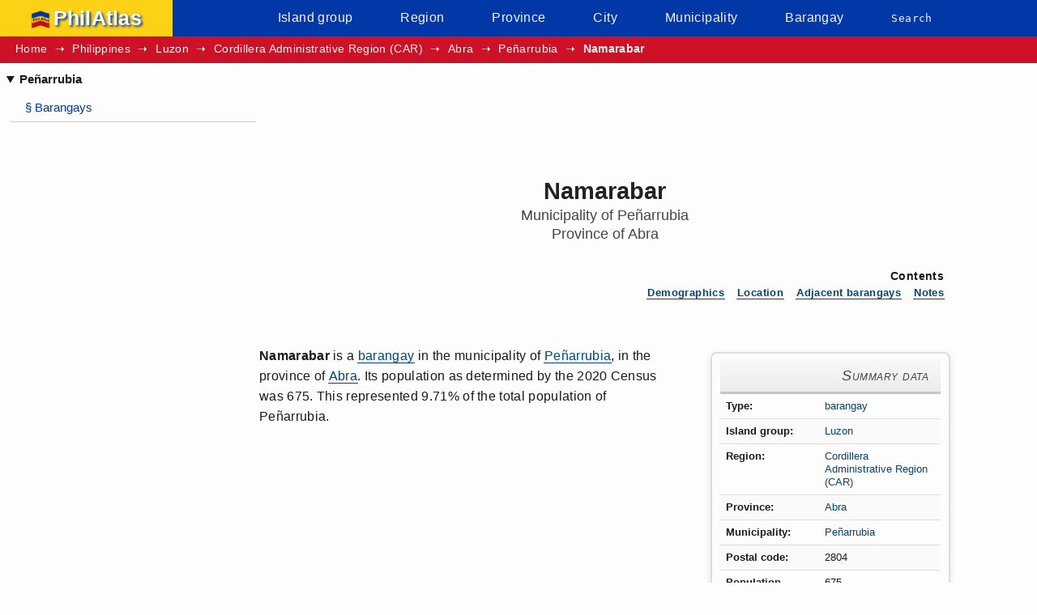

--- FILE ---
content_type: text/html; charset=utf-8
request_url: https://www.philatlas.com/luzon/car/abra/penarrubia/namarabar.html
body_size: 5561
content:
<!DOCTYPE html><html lang='en'><head><meta charset='utf-8'><title>Namarabar, Pe&#241;arrubia, Abra Profile &#8211; PhilAtlas</title><meta name='description' content='Namarabar is a barangay in the municipality of Pe&#241;arrubia, province of Abra, Cordillera Administrative Region (CAR), Philippines. The latest population is 675 (2020 Census figures).'><meta name='keywords' content='Namarabar, Pe&#241;arrubia, Abra, barangay'><meta name='viewport' content='width=device-width, initial-scale=1.0'><base href="https://www.philatlas.com/"><link rel='canonical' href='https://www.philatlas.com/luzon/car/abra/penarrubia/namarabar.html'><link rel='stylesheet' href='css/leaflet.css'><link rel="preload" href="css/philatlas.css" as="style"><link rel="stylesheet" href="css/philatlas.css"><link rel="preconnect" href="https://pagead2.googlesyndication.com" crossorigin><link rel="preconnect" href="https://googleads.g.doubleclick.net" crossorigin><link rel="preconnect" href="https://tpc.googlesyndication.com" crossorigin><link rel="preconnect" href="https://www.googletagmanager.com" crossorigin><link rel="preconnect" href="https://www.google-analytics.com" crossorigin><link rel="dns-prefetch" href="//pagead2.googlesyndication.com"><link rel="dns-prefetch" href="//googleads.g.doubleclick.net"><link rel="dns-prefetch" href="//tpc.googlesyndication.com"><link rel="dns-prefetch" href="//www.googletagmanager.com"><link rel="dns-prefetch" href="//www.google-analytics.com"><link rel="preload" href="https://pagead2.googlesyndication.com/pagead/js/adsbygoogle.js" as="script" crossorigin="anonymous"><script async src="https://pagead2.googlesyndication.com/pagead/js/adsbygoogle.js?client=ca-pub-2659927017888695" crossorigin="anonymous"></script><script async src="https://www.googletagmanager.com/gtag/js?id=G-KMW9D7H8QK"></script><script>window.dataLayer = window.dataLayer || [];function gtag(){dataLayer.push(arguments);}gtag('js', new Date());gtag('config', 'G-KMW9D7H8QK');gtag('config', 'G-C5RVXT2275');</script><script async fetchpriority='high' src='js/philatlas-crit.js'></script><script src='js/chart.js' defer></script><script src='js/sorttable.js' defer></script><script src='js/leaflet.js' defer></script><script src='js/philatlas-brgy.js' defer></script><noscript><style>#mainNavToggle{display:none}</style></noscript><link type='image/x-icon' rel='shortcut icon' href='images/favicon.ico'><link rel='apple-touch-icon' sizes='180x180' href='apple-touch-icon.png'><link rel='icon' type='image/png' sizes='32x32' href='favicon-32x32.png'><link rel='icon' type='image/png' sizes='16x16' href='favicon-16x16.png'><link rel='manifest' href='site.webmanifest'><link rel='mask-icon' href='safari-pinned-tab.svg' color='#0038a8'><meta name='msapplication-tilecolor' content='#da532c'><meta name='theme-color' content='#ffffff'></head><body><noscript><div id='noScriptMsg'>To display interactive charts and maps on this site, <a class='noscript-msg-link' href='http://www.enable-javascript.com/' target='_blank' rel='external nofollow' title='Information on how to enable JavaScript in your browser (opens in new tab)'>enable JavaScript in your web browser</a></div></noscript><header id='site-banner'><nav id='mainNav' aria-label='Site navigation'><div id='logoWrap'><a id='logoLink' href='index.html'><img id='logo-image' fetchpriority='high' width='24' height='24' src='images/logo.png' alt='PhilAtlas Logo'>PhilAtlas</a></div><ul id='skipToAndMenu'><li><button id='mainNavToggle' aria-label='Toggle menu' title='Toggle menu' aria-expanded='false'>Menu</button><ul id='mainMenu'><script>!function(){window.innerWidth<767&&(document.getElementById("mainMenu").style.display="none")}();</script><li><a href='island-groups.html'>Island group</a></li><li><a href='regions.html'>Region</a></li><li><a href='provinces.html'>Province</a></li><li><a href='cities.html'>City</a></li><li><a href='municipalities.html'>Municipality</a></li><li><a href='barangays.html'>Barangay</a></li><li class='findBtns'><a href='search.html'>Search</a></li></ul></li></ul></nav><nav aria-label='Breadcrumb' id='topSubNav'><ol id='breadcrumb-list'><li><a href='index.html'>Home</a></li><li><a href='philippines.html'>Philippines</a></li><li><a href='luzon.html'>Luzon</a></li><li><a href='luzon/car.html'>Cordillera Administrative Region (CAR)</a></li><li><a href='luzon/car/abra.html'>Abra</a></li><li><a title='Pe&#241;arrubia, Abra' href='luzon/car/abra/penarrubia.html'>Pe&#241;arrubia</a></li><li><a href='luzon/car/abra/penarrubia/namarabar.html' aria-current='page' id='placeName'>Namarabar</a></li></ol></nav></header><div id='bodyWrap'><nav id='leftNav' aria-label='Related links'><details open><summary>Pe&#241;arrubia</summary><a href='luzon/car/abra/penarrubia.html#sectionBrgys' title='Jump to barangays section of Pe&#241;arrubia' aria-label='Jump to barangays section of Pe&#241;arrubia'><span id='sectionAnchorSign'>&#167;&#160;</span>Barangays</a></details></nav><main id='bodyMainText'><div id='adTopWrap'><ins class="adsbygoogle mobile-banner-ad" style="display:inline-block;width:320px;height:100px" data-ad-client="ca-pub-2659927017888695" data-ad-slot="6631604912"></ins><script>(adsbygoogle = window.adsbygoogle || []).push({});</script></div><article><header id='mainHeadWrap'><h1>Namarabar<span id='subHeadSmall'><span class='dispNone'>, </span><span class='blockSubHead'>Municipality of Pe&#241;arrubia</span><span class='dispNone'>, </span><span class='blockSubHead'>Province of Abra</span></span></h1></header><nav id='toc' aria-labelledby='toc-label'><h2 id='toc-label'>Contents</h2><ol id='toc-list'><li><a aria-label='Jump to Demographics section' href='luzon/car/abra/penarrubia/namarabar.html#sectionDemog' title='Jump to Demographics section'>Demographics</a></li><li><a aria-label='Jump to Location section' href='luzon/car/abra/penarrubia/namarabar.html#sectionLocation' title='Jump to Location section'>Location</a></li><li><a aria-label='Jump to Adjacent barangays section' href='luzon/car/abra/penarrubia/namarabar.html#sectionAdjBgys' title='Jump to Adjacent barangays section'>Adjacent barangays</a></li><li><a aria-label='Jump to Notes section' href='luzon/car/abra/penarrubia/namarabar.html#sources' title='Jump to Notes section'>Notes</a></li></ol></nav><div id='iboxWrap'><table class='iBox'><caption class='iboxTitle'>Summary data</caption><tr><th scope='row' class='iboxProp'>Type</th><td class='iboxVal'><a class='type-barangay' href='barangays.html'>barangay</a></td></tr><tr><th scope='row' class='iboxProp'>Island group</th><td class='iboxVal'><a href='luzon.html'>Luzon</a></td></tr><tr><th scope='row' class='iboxProp'>Region</th><td class='iboxVal'><a href='luzon/car.html'>Cordillera Administrative Region (CAR)</a></td></tr><tr><th scope='row' class='iboxProp'>Province</th><td class='iboxVal'><a href='luzon/car/abra.html'>Abra</a></td></tr><tr><th scope='row' class='iboxProp'>Municipality</th><td class='iboxVal'><a title='Pe&#241;arrubia, Abra' href='luzon/car/abra/penarrubia.html'>Pe&#241;arrubia</a></td></tr><tr><th scope='row' class='iboxProp' title='Postal/ZIP code'>Postal code</th><td class='iboxVal'>2804</td></tr><tr class='borderBottom'><th scope='row' class='iboxProp'>Population (2020)</th><td class='iboxVal'>675</td></tr><tr><th scope='row' class='iboxProp' title='island location (includes only the largest islands in the Philippines'>Philippine major island(s)</th><td class='iboxVal'><a href='physical/islands/luzon.html'>Luzon</a></td></tr><tr class='borderTop'><th scope='row' class='iboxProp'>Coordinates</th><td class='iboxVal'><span id='latitude'>17.5538</span>, <span id='longitude'>120.6431</span> (17&#176;&#160;33'&#160;North, 120&#176;&#160;39'&#160;East)</td></tr><tr><th scope='row' class='iboxProp'>Estimated elevation above sea&#160;level</th><td class='iboxVal'>56.8&#160;meters (186.3&#160;feet)</td></tr></table></div><p class='articleContent'><strong><dfn>Namarabar</dfn></strong> is a <a href='barangays.html'>barangay</a> in the municipality of <a title='Pe&#241;arrubia, Abra' href='luzon/car/abra/penarrubia.html'>Pe&#241;arrubia</a>, in the province of <a href='luzon/car/abra.html'>Abra</a>. Its population as determined by the 2020 Census was 675. This represented 9.71% of the total population of Pe&#241;arrubia.</p><section id='sectionDemog' aria-labelledby='sectionDemog-head'><h2 id='sectionDemog-head'>Demographics</h2><section id='sectionHouseholds' aria-labelledby='sectionHouseholds-head'><h3 id='sectionHouseholds-head'>Households</h3><p class='articleContent'>The <a href='glossary.html#term-household-population'>household population</a> of Namarabar in the 2015 Census was 628 broken down into 144 households or an average of 4.36 members per household.</p><section id='households-details'><h4>Trends in household population and size</h4><div class='tableWrap' id='households-table-wrap'><table class='chart-table' id='households-table'><caption class='chart-table-caption' id='households-table-caption'>Number of households in Namarabar (1990&#8209;2015)</caption><thead><tr><th scope='col'>Census date</th><th scope='col'>Household population</th><th scope='col'>Number of households</th><th scope='col'>Average household size</th></tr></thead><tbody><tr><th scope='row'><time datetime='1990-05-01'>1990 May&#160;1</time></th><td id='household-pop-1990'>531<td>92</td><td>5.77</td></tr><tr><th scope='row'><time datetime='1995-09-01'>1995 <abbr title='September'>Sep</abbr>&#160;1</time></th><td id='household-pop-1995'>499</td><td>97</td><td>5.14</td></tr><tr><th scope='row'><time datetime='2000-05-01'>2000 May&#160;1</time></th><td id='household-pop-2000'>503</td><td>99</td><td>5.08</td></tr><tr><th scope='row'><time datetime='2007-08-01'>2007 <abbr title='August'>Aug</abbr>&#160;1</time></th><td id='household-pop-2007'>577</td><td>128</td><td>4.51</td></tr><tr><th scope='row'><time datetime='2010-05-01'>2010 May&#160;1</time></th><td id='household-pop-2010'>548</td><td>135</td><td>4.06</td></tr><tr><th scope='row'><time datetime='2015-08-01'>2015 <abbr title='August'>Aug</abbr>&#160;1</time></th><td id='household-pop-2015'>628</td><td>144</td><td>4.36</td></tr></tbody></table></div><div id='households-chart-container'><div class='chart-canvas-wrap' id='households-canvas-wrap'></div><div id='households-ad-wrap'><ins class="adsbygoogle" style="display:inline-block;width:300px;height:250px" data-ad-client="ca-pub-9096777990934295" data-ad-slot="9255356721"></ins><script>(adsbygoogle = window.adsbygoogle || []).push({google_ad_client:"ca-pub-9096777990934295"});</script></div></div></section></section><section id='popByAgeGrp' aria-labelledby='popByAgeGrp-head'><h3 id='popByAgeGrp-head'>Population by age group</h3><p class='articleContent'>According to the 2015 Census, the age group with the highest population in Namarabar is <em>15 to 19</em>, with 74 individuals. Conversely, the age group with the lowest population is <em>75 to 79</em>, with 5 individuals.</p><section id='popByAgeGrpDet'><h4>Age distribution</h4><div class='tableWrap' id='age-grp-table-wrap'><table class='sortable chart-table' id='popByAgeGrpTable'><caption class='chart-table caption' id='popByAgeGrpTable-caption'>Population of Namarabar by age group (2015 census)</caption><thead><tr><th scope='col'>Age group</th><th scope='col'>Population (2015)</th><th scope='col'>Age group percentage</th></tr></thead><tbody><tr><th scope='row' data-sorttable_customkey='0'>Under 1</th><td>10</td><td>1.59%</td></tr><tr><th scope='row'>1 to 4</th><td>57</td><td>9.08%</td></tr><tr><th scope='row'>5 to 9</th><td>65</td><td>10.35%</td></tr><tr><th scope='row'>10 to 14</th><td>64</td><td>10.19%</td></tr><tr><th scope='row'>15 to 19</th><td>74</td><td>11.78%</td></tr><tr><th scope='row'>20 to 24</th><td>52</td><td>8.28%</td></tr><tr><th scope='row'>25 to 29</th><td>37</td><td>5.89%</td></tr><tr><th scope='row'>30 to 34</th><td>48</td><td>7.64%</td></tr><tr><th scope='row'>35 to 39</th><td>39</td><td>6.21%</td></tr><tr><th scope='row'>40 to 44</th><td>36</td><td>5.73%</td></tr><tr><th scope='row'>45 to 49</th><td>33</td><td>5.25%</td></tr><tr><th scope='row'>50 to 54</th><td>30</td><td>4.78%</td></tr><tr><th scope='row'>55 to 59</th><td>22</td><td>3.50%</td></tr><tr><th scope='row'>60 to 64</th><td>25</td><td>3.98%</td></tr><tr><th scope='row'>65 to 69</th><td>11</td><td>1.75%</td></tr><tr><th scope='row'>70 to 74</th><td>10</td><td>1.59%</td></tr><tr><th scope='row'>75 to 79</th><td>5</td><td>0.80%</td></tr><tr><th scope='row' data-sorttable_customkey='80 to 80+'>80 and over</th><td>10</td><td>1.59%</td></tr></tbody><tfoot><tr><th scope='row'>Total</th><td id='ageGrpTotalPop'>628</td><td id='ageGrpTotalPerc'>100.00%</td></tr><tr><th scope='row' colspan='3' id='age-grp-table-fnotes'><ul id='age-grp-table-fnotes-list'><li class='table-fnote-list-item'><abbr class='abbrNoLine' title='Ages 14 and under'>Youth</abbr> Dependency Ratio: <span id='youth-dependency-ratio'>49.49</span></li><li class='table-fnote-list-item'><abbr class='abbrNoLine' title='Ages 65 and over'>Old Age</abbr> Dependency Ratio: <span id='old-age-dependency-ratio'>9.09</span></li><li class='table-fnote-list-item'>Total Dependency Ratio: <span id='total-dependency-ratio'>58.58</span></li><li class='table-fnote-list-item'>Median Age: <span id='median-age'>24.23</span></li></ul></th></tr></tfoot></table></div><div id='age-grp-chart-container'><div class='chart-canvas-wrap' id='age-grp-canvas-wrap'></div><div id='medium-rect-ad-wrap'><ins class="adsbygoogle" style="display:inline-block;width:300px;height:250px" data-ad-client="ca-pub-2659927017888695" data-ad-slot="7548673606"></ins><script>(adsbygoogle = window.adsbygoogle || []).push({});</script></div></div></section></section><section id='sectionHistPop' aria-labelledby='sectionHistPop-head'><h3 id='sectionHistPop-head'>Historical population</h3><p class='articleContent'>The population of Namarabar grew from 531 in 1990 to 675 in 2020, an increase of 144 people over the course of 30 years. The latest census figures in 2020 denote a positive <a href='glossary.html#term-apgr'>annualized growth rate</a> of 1.53%, or an increase of 47 people, from the previous population of 628 in 2015.</p><section id='histpop-details'><h4>Trends in population growth</h4><div class='tableWrap' id='histpop-table-wrap'><table class='chart-table' id='histPop'><caption class='chart-table-caption' id='histpop-table-caption'>Population of Namarabar (1990&#8209;2020)</caption><thead><tr><th scope='col'>Census date</th><th scope='col'>Population</th><th scope='col'>Annualized Growth Rate</th></tr></thead><tbody><tr><th scope='row'><time datetime='1990-05-01'>1990 May&#160;1</time></th><td id='pop1990'>531</td><td>&#8211;</td></tr><tr><th scope='row'><time datetime='1995-09-01'>1995 <abbr title='September'>Sep</abbr>&#160;1</time></th><td id='pop1995'>499</td><td class='pcDec' title='negative growth rate from 1990 to 1995'>-1.16%</td></tr><tr><th scope='row'><time datetime='2000-05-01'>2000 May&#160;1</time></th><td id='pop2000'>503</td><td class='pcInc' title='positive growth rate from 1995 to 2000'>0.17%</td></tr><tr><th scope='row'><time datetime='2007-08-01'>2007 <abbr title='August'>Aug</abbr>&#160;1</time></th><td id='pop2007'>577</td><td class='pcInc' title='positive growth rate from 2000 to 2007'>1.91%</td></tr><tr><th scope='row'><time datetime='2010-05-01'>2010 May&#160;1</time></th><td id='pop2010'>548</td><td class='pcDec' title='negative growth rate from 2007 to 2010'>-1.86%</td></tr><tr><th scope='row'><time datetime='2015-08-01'>2015 <abbr title='August'>Aug</abbr>&#160;1</time></th><td id='pop2015'>628</td><td class='pcInc' title='positive growth rate from 2010 to 2015'>2.63%</td></tr><tr><th scope='row'><time datetime='2020-05-01'>2020 May&#160;1</time></th><td id='pop2020'>675</td><td class='pcInc' title='positive growth rate from 2015 to 2020'>1.53%</td></tr></tbody></table></div><div class='chart-canvas-and-buttons-wrap' id='histpop-chart-container'><div class='chart-canvas-wrap' id='histpop-canvas-wrap'></div><div id='histpop-ad-wrap'><ins class="adsbygoogle" style="display:inline-block;width:320px;height:100px" data-ad-client="ca-pub-9096777990934295" data-ad-slot="7515929728"></ins><script>(adsbygoogle = window.adsbygoogle || []).push({google_ad_client:"ca-pub-9096777990934295"});</script></div></div></section></section></section><section id='sectionLocation' aria-labelledby='sectionLocation-head'><h2 id='sectionLocation-head'>Location</h2><p class='articleContent'>Namarabar is situated at approximately 17.5538, 120.6431, in the island of <a href='physical/islands/luzon.html'>Luzon</a>. Elevation at these coordinates is estimated at 56.8 meters or 186.3 feet above mean sea level.</p><div id='mapWrapBrgy'><div id='map'></div><br><div id='mapLinks'></div></div></section><section id='sectionAdjBgys' aria-labelledby='sectionAdjBgys-head'><h2 id='sectionAdjBgys-head'>Adjacent barangays</h2><p class='articleContent'>Namarabar shares a common border with the following barangay(s):</p><ul class='simList2col' id='adjacent-bgy-list'><li><a href='luzon/car/abra/bangued/malita.html'>Malita, Bangued, Abra</a><li><a href='luzon/car/abra/penarrubia/patiao.html'>Patiao, Pe&#241;arrubia, Abra</a><li><a href='luzon/car/abra/penarrubia/tattawa.html'>Tattawa, Pe&#241;arrubia, Abra</a><li><a href='luzon/car/abra/bangued/agtangao.html'>Agtangao, Bangued, Abra</a></ul></section><section id='sources' aria-labelledby='sources-head'><h2 id='sources-head'>Notes</h2><ol id='sources-list'><li>Data on population, and households, are from the Philippine Statistics Authority.</li><li>Postal code information is from the Philippine Postal Corporation.</li></ol></section><a aria-label='Back to top of page' id='topAnchor' href='luzon/car/abra/penarrubia/namarabar.html#mainNav'>(Back to top)</a><span id='topBtnWrap'></span></article><div id='adBottomWrap'><ins class="adsbygoogle mobile-banner-ad" style="display:inline-block;width:320px;height:100px" data-ad-client="ca-pub-2659927017888695" data-ad-slot="5167555404"></ins><script>(adsbygoogle = window.adsbygoogle || []).push({});</script></div></main></div><footer id='bottomNav'><nav aria-label='Footer'><ul id='bottomNav-list'><li><a href='glossary.html'>Glossary</a></li><li><a href='tools.html'>Tools</a></li><li><a href='apps/philatlas-quiz.html'>PhilAtlas Quiz</a></li><li><a href='faq.html' title='Frequently asked questions' aria-label='Frequently asked questions'>FAQ</a></li><li><a href='about.html'>About</a></li><li><a href='advertise.html'>Advertise</a></li><li><a href='contact.html'>Contact</a></li><li><a href='donate.html'>Donate</a></li><li><a href='terms-of-use.html'>Terms of use</a></li><li><a href='privacy-policy.html'>Privacy policy</a></li><li><a href='disclaimer.html'>Disclaimer</a></li><li><a href='sitemap.html'>Sitemap</a></li><li id='copyright'>Copyright&#160;&#169;&#160;PhilAtlas</li></ul></nav></footer><script>!function(){"use strict";var e=window.innerWidth,t=document.getElementsByClassName("mobile-banner-ad");if(e>=500&&t)for(var i=0,n=t.length;i<n;i++)e>=800?(t[i].style.width="728px",t[i].style.height="90px"):(t[i].style.width="468px",t[i].style.height="60px")}(); window.addEventListener("load",function(){(adsbygoogle=window.adsbygoogle||[]).push({})});</script><script type='application/ld+json'>{"@context":"https://schema.org/","@type":"WebPage","breadcrumb":{"@type":"BreadcrumbList","itemListElement":[{"@type":"ListItem","position":1,"item":{"@id":"https://www.philatlas.com","name":"Home"}},{"@type":"ListItem","position":2,"item":{"@id":"https://www.philatlas.com/luzon.html","name":"Luzon"}},{"@type":"ListItem","position":3,"item":{"@id":"https://www.philatlas.com/luzon/car.html","name":"Cordillera Administrative Region (CAR)"}},{"@type":"ListItem","position":4,"item":{"@id":"https://www.philatlas.com/luzon/car/abra.html","name":"Abra"}},{"@type":"ListItem","position":5,"item":{"@id":"https://www.philatlas.com/luzon/car/abra/penarrubia.html","name":"Peñarrubia"}},{"@type":"ListItem","position":6,"item":{"@id":"https://www.philatlas.com/luzon/car/abra/penarrubia/namarabar.html","name":"Namarabar"}}]},"mainEntity":{"@type":"AdministrativeArea","additionalProperty":{"@type":"PropertyValue","value":"675","name":"population (2020)"},"containedInPlace":{"@type":"City","description":"municipality in the province of Abra","name":"Peñarrubia"},"geo":{"@type":"GeoCoordinates","latitude":"17.5500","longitude":"120.6437"},"hasMap":"https://www.openstreetmap.org/#map=15/17.5500/120.6437","description":"barangay in the municipality of Peñarrubia","name":"Namarabar"}}</script><script defer src="https://static.cloudflareinsights.com/beacon.min.js/vcd15cbe7772f49c399c6a5babf22c1241717689176015" integrity="sha512-ZpsOmlRQV6y907TI0dKBHq9Md29nnaEIPlkf84rnaERnq6zvWvPUqr2ft8M1aS28oN72PdrCzSjY4U6VaAw1EQ==" data-cf-beacon='{"version":"2024.11.0","token":"07817dbd188f4c439eda1ebada5ca970","r":1,"server_timing":{"name":{"cfCacheStatus":true,"cfEdge":true,"cfExtPri":true,"cfL4":true,"cfOrigin":true,"cfSpeedBrain":true},"location_startswith":null}}' crossorigin="anonymous"></script>
</body></html>

--- FILE ---
content_type: text/html; charset=utf-8
request_url: https://www.google.com/recaptcha/api2/aframe
body_size: 268
content:
<!DOCTYPE HTML><html><head><meta http-equiv="content-type" content="text/html; charset=UTF-8"></head><body><script nonce="LrZIiZykUZOEouxBoxEuNg">/** Anti-fraud and anti-abuse applications only. See google.com/recaptcha */ try{var clients={'sodar':'https://pagead2.googlesyndication.com/pagead/sodar?'};window.addEventListener("message",function(a){try{if(a.source===window.parent){var b=JSON.parse(a.data);var c=clients[b['id']];if(c){var d=document.createElement('img');d.src=c+b['params']+'&rc='+(localStorage.getItem("rc::a")?sessionStorage.getItem("rc::b"):"");window.document.body.appendChild(d);sessionStorage.setItem("rc::e",parseInt(sessionStorage.getItem("rc::e")||0)+1);localStorage.setItem("rc::h",'1769308286573');}}}catch(b){}});window.parent.postMessage("_grecaptcha_ready", "*");}catch(b){}</script></body></html>

--- FILE ---
content_type: text/css
request_url: https://www.philatlas.com/css/philatlas.css
body_size: 9995
content:
body{background-color:#fdfdfd;width:100%;overflow:auto;font-family:"Segoe UI","Trebuchet MS","Open Sans",Helvetica,"Liberation Sans",Arial,sans-serif;text-rendering:auto;display:grid;overflow-wrap:break-word;grid-template-areas:"header" "bodyWrap" "footer";grid-template-columns:repeat(1,minmax(0,1fr))}::after,::before{box-sizing:inherit}*{margin:0;padding:0;box-sizing:border-box}article,aside,fieldset,footer,main,nav,section{display:block;width:100%;clear:both}#bodyWrap{color:#1a1a1a;grid-area:bodyWrap;overflow-wrap:break-word}main{padding:1rem .5rem;min-height:74.35vh;margin:auto}#fromManila,#nearestLgusNote,.articleContent{line-height:1.5rem}.articleContent{clear:left;text-align:left;font-size:1rem;line-height:1.6;margin-bottom:1.2em;letter-spacing:.02em}.articleContent:not(:first-of-type){margin-top:1.25em}button{position:relative}[tabindex],a,button,input,summary{outline:2px solid transparent;outline-offset:5px;transition:outline-offset .2s linear}.abbrNoLine,a{text-decoration:none}a[aria-current=page]{pointer-events:none}[tabindex]:focus,a:focus,button:not(:disabled):focus,input:focus{outline-color:currentcolor;outline-offset:2px}strong>dfn{font-weight:700;font-style:normal}table{border-collapse:collapse;overflow-x:auto}article table{display:block;overflow-x:auto}td{text-align:right}.generic-ordered-list{list-style-type:decimal}.generic-ordered-list,.generic-unordered-list{list-style-position:inside;margin-left:1.5rem;line-height:1.5rem}.generic-ordered-list>li,.generic-unordered-list>li{margin:.5rem auto}.align-left{text-align:left}.align-right{text-align:right}.align-center{text-align:center}#noScriptMsg{border:1px solid red;width:100%;padding:.45em;text-align:center;font:700 102% monospace,Arial,sans-serif;margin-bottom:.2em}#noScriptMsg,#noscript-msg-link{background-color:#fff}.dispNone,.hidden{display:none}a.leaflet-map-external-links[target="_blank"]::after,a:not(.share-button-link)[target="_blank"]::after{content:url("[data-uri]");margin:0 .25rem}abbr{cursor:help}#right-sidebar-ad-container{grid-area:rightSidebar;width:160px;height:600px}#site-banner{grid-area:header;display:grid;overflow-wrap:break-word;grid-template-areas:"mainNav" "breadcrumbs";grid-template-columns:repeat(1,minmax(0,1fr))}#mainNav{background-color:#0038a8;grid-area:mainNav}#logoWrap,#skipToAndMenu{text-align:center}#skipToAndMenu>li>a{text-decoration:none}#logoWrap{width:100%;background-color:#fcd116;padding-top:.5rem;padding-bottom:.5rem}#skipToAndMenu{list-style-type:none;padding:.563rem}#mainNavToggle::before{content:url("data:image/svg+xml,%3Csvg xmlns='http://www.w3.org/2000/svg' viewBox='0 0 100 80' fill='%23f3f3f3' width='30' height='14'%3E%3Cpath d='M0 0h100v14H0zM0 30h100v14H0zM0 60h100v14H0z'/%3E%3C/svg%3E");vertical-align:middle}#mainNavToggle{cursor:pointer;background-color:#0038a8;font-size:1.025rem;padding:.125rem}#mainNavToggle,#skipToLink{border:none}#mainMenu>li>a,#mainNavToggle{color:#f3f3f3}#logoLink{white-space:nowrap;letter-spacing:.01em;color:#fff;text-shadow:2px 2px 3px #0038a8;display:inline-block;padding-left:.25rem;padding-right:.25rem;font:700 19pt Candara,Calibri,"Segoe UI",sans-serif}#logo-image{margin-right:.2rem;vertical-align:middle}#mainMenu{width:100%;clear:both;list-style-type:none;letter-spacing:.025rem;font-size:.95rem;padding-top:.5rem;padding-bottom:.5rem}#mainMenu>li>a{width:50%;display:inline-block;float:left;padding-top:.125rem;padding-bottom:.125rem;margin-top:.125rem;margin-bottom:.125rem;border-bottom:2px solid transparent;transition:border-bottom .2s ease-in-out,background-color .2s ease-in-out}#mainMenu>.findBtns>a{width:100%}#mainMenu>li:hover>a,#mainMenu>li>a:focus{border-bottom-color:#f3f3f3}#mainMenu>.findBtns>a:focus{color:#f3f3f3}#mainMenu>li:not(.findBtns):hover>a,#mainMenu>li:not(.findBtns)>a:focus{background-color:#001642}.findBtns{display:inline-block;font-family:monospace}#mainMenu>li>a[aria-current=page]{font-style:italic}#mainMenu>li>a[aria-current=page],#mainMenu>li>a[aria-current=page]:hover{background-color:transparent}#topSubNav{display:block;padding-top:.4em;padding-bottom:.4em;padding-left:1em;overflow:hidden;line-height:1.3rem;background-color:#ce1126;color:#f3f3f3;grid-area:breadcrumbs}#breadcrumb-list{list-style-type:none;font-size:.85rem;letter-spacing:.02em}#breadcrumb-list>li{display:inline-block}#breadcrumb-list>li:not(:first-child)::before{content:"\a0/\a0"}#breadcrumb-list>li>a{color:#f3f3f3;text-decoration:none;border-bottom:2px solid transparent;padding:0 .1875rem .05rem;transition:border-bottom .2s ease-in-out,background-color .2s ease-in-out}#breadcrumb-list>li>a:focus,#breadcrumb-list>li>a:hover{border-bottom-color:#f3f3f3;background-color:#700915}#breadcrumb-list>li>a[aria-current=page]{font-weight:700}#adBottomWrap,#adTopWrap,.adMidWrap{text-align:center}#adTopWrap{height:100px;min-height:360px;background:linear-gradient(180deg,#f5f5f5 0,#fff 100%)}#mid-ad-320x100-wrap{float:none;clear:none;margin:1rem auto;text-align:center}#adBottomWrap{margin-top:1.5rem;margin-bottom:1.5rem}.paragraph-inline-ad{float:none;margin:20px auto}#histpop-ad-wrap,.google-fluid-ad-wrap,.google-in-article-ad-wrap,.mid-ad-fluid-wrap{margin:1.5rem auto auto;padding:0 .5rem;clear:both}#histpop-ad-wrap,.google-in-article-ad-wrap,.google-in-feed-ad-wrap{display:inline-block;width:100%}.fixed-size-ad-wrap{text-align:center;margin-top:1.25rem;margin-bottom:1.25rem;padding:.5rem}.adWrapMidLabel{display:none}.adMidWrap{margin-top:1.25rem;margin-bottom:1.25rem}.side-by-side-ad-wrap{display:inline-block}#left-sidebar-ad{display:none}.google-auto-placed.ap_container{display:table-cell;padding:1.5rem 0}.no-bottom-ad{height:6.75rem}.right-sidebar-ad{grid-area:rightSidebar;margin:1rem 1rem 1rem 2rem}.sticky-ad{position:sticky;top:0;height:100vh}::-moz-selection{background-color:#cce7ff;color:#000}::selection{background-color:#cce7ff;color:#000}input[type=search]::-webkit-search-cancel-button{cursor:pointer}main a:not(.share-button-link):active{color:#002766}article a{color:#034575;text-decoration:none;border-bottom:1px solid #034575;background-color:transparent;padding:0 1px;margin:0 -1px;transition:all .2s ease-in-out}article a:visited{color:#6939a5}article a:active{color:#002766;border-color:#002766}#lguTable a,.datatable a,.leaflet-control-attribution>a,.simList2col>li>a,.simList3col>li>a,.simList>li>a{border-bottom-color:transparent}#lguTable a,.generic-table a{text-decoration:none;line-height:1.5rem}#lguTable a:focus,#lguTable a:hover,.generic-table a:focus,.generic-table a:hover{background:0 0;text-decoration:underline}article a:not(.imgThumbLink):not(.gallery):focus,article a:not(.imgThumbLink):not(.gallery):hover{background-color:rgba(191,191,191,.125);border-bottom-width:3px;margin-bottom:-2px;text-decoration:none}article a:active{color:#002766;border-color:#002766}.share-button-link{display:inline-flex;align-items:center;justify-content:center;padding:10px 15px;border-radius:5px;color:#fff;font-weight:700;text-decoration:none;transition:background .3s;border-bottom:1px solid transparent}#facebook-share-link{background-color:#1877f2}#facebook-share-link:hover{background-color:#145dbf}#facebook-share-link:focus{outline-color:#1877f2}#twitter-share-link{background-color:#1da1f2}#twitter-share-link:hover{background-color:#0d8aec}#twitter-share-link:focus{outline-color:#1da1f2}#linkedin-share-link{background-color:#0077b5}#linkedin-share-link:hover{background-color:#005582}#linkedin-share-link:focus{outline-color:#0077b5}#pinterest-share-link{background-color:#bd081c}#pinterest-share-link:hover{background-color:#8c0615}#pinterest-share-link:focus{outline-color:#bd081c}#facebook-share-link:focus:not(:focus-visible),#linkedin-share-link:focus:not(:focus-visible),#pinterest-share-link:focus:not(:focus-visible),#twitter-share-link:focus:not(:focus-visible){outline-color:#000}table a:focus,table a:hover{background:0 0}.simList2col>li>a:focus,.simList2col>li>a:hover,.simList3col>li>a:focus,.simList3col>li>a:hover,.simList>li>a:focus,.simList>li>a:hover{border-bottom-color:#707070}#leftNav{font-family:Calibri,"Segoe UI",Helvetica,Arial,sans-serif;display:none;padding:.25rem}#leftNavList{list-style-type:none;display:inline-block;font-size:.859rem;padding-right:1.25rem;padding-left:.25rem}#leftNav a{display:block;color:#0038a8;font-weight:500;padding:.6rem 1.2rem;margin-left:.5em;border-bottom:1px solid #ccc;text-decoration:none;transition:background-color .2s ease-in-out,border-bottom-color .2s ease-in-out,padding-left .2s}#leftNav a:focus,#leftNav a:hover{background-color:rgba(0,56,168,.1);border-bottom-color:#0038a8;padding-left:1.5rem}#leftNav a:active{background-color:#dcdcdc}#leftNav a[aria-current=page]{cursor:default;font-weight:700;color:#26282d;background-color:#f7f7f7;border-right-color:#fff}#leftNav a[aria-current=page]::after{white-space:nowrap;content:"\00a0\25B8";font-weight:400}.onlyGeographic{font-style:italic}#mainHeadWrap{display:block;width:100%;text-align:center;margin:2.5rem auto .75rem;line-height:1.65em;font-size:1.05rem}#mainHeadWrap>h1,#subHeadSmall{text-shadow:-1px -1px 1px #fff;border-radius:.25em}#mainHeadWrap>h1{font-size:1.8rem;color:#222;line-height:1.3;margin-bottom:.5em}#subHeadSmall{font-size:80%;font-weight:400;color:#444;display:block}.blockSubHead{display:block;font-size:77.5%}article button:not(:disabled):hover{cursor:pointer}section>h2{padding-bottom:.25em;font-size:1.375rem;border-bottom:2px solid #777;letter-spacing:.5px;line-height:1.4;margin-top:1.5em;margin-bottom:.75em}section details{margin-top:1rem}section details summary{margin:1rem auto .75rem}section details>summary:hover{background-color:#f3f3f3}section details>details{margin:auto}section details:not([open]) summary::after{content:" (click to show)";font-style:italic;font-size:90%}#sources{margin-bottom:1.5rem;font-family:Calibri,"Segoe UI","Trebuchet MS",Arial,sans-serif}section h3{font-size:1.125rem;margin-top:1.2em;margin-bottom:.5em;color:#444;letter-spacing:.3px;line-height:1.3}header::after{content:" ";line-height:0;display:block;clear:both}.figure-wrapper{overflow:auto}.large-image-caption{text-align:center}.articleContent abbr{text-decoration-color:#777}.custom-tooltip{background:#333;color:#fff;padding:8px 12px;border-radius:4px;font-size:.85rem;max-width:250px;pointer-events:none;transition:opacity .2s ease;box-shadow:0 2px 10px rgba(0,0,0,.2)}article>details{clear:both;margin-top:1.5em}summary{padding:.5em .25em;font-weight:700;transition:background-color .2s ease-in-out}summary:focus{outline:0;box-shadow:0 0 5px rgba(0,102,255,.8)}summary:hover{cursor:pointer;background-color:#f2f2f2}article>details>summary:not(:focus){border-bottom:medium solid #26282d}article>details>summary:focus,article>details[open]>summary{border-bottom:medium solid transparent}.nowrap{white-space:nowrap}.inlineBlock{display:inline-block}.transliteration{font-style:italic}.technical-term{font-style:normal}.generic-keyword{font-weight:400}.bgyOcc{padding:0 .125em}.bgyOcc:hover{background-color:#ffffb0}.simList,.simList1col,.simList2col{width:100%;list-style-type:disc;list-style-position:initial;font-size:92.5%;line-height:1.5rem}.simList3col,.simList4col{width:100%;margin-left:1em;list-style-position:initial;font-size:92.5%;padding:.75em .5em;line-height:1.5rem}.simList1col>li,.simList2col>li,.simList3col>li,.simList4col>li,.simList>li{margin-left:1rem;padding-left:.125rem;padding-right:.25em;padding-top:.3em}.simList2col{list-style-position:inside}h4{margin:1.5em auto .8em}#mapInPH{width:initial;padding:0;margin:1.313em auto}#toc{margin-top:1.5rem;margin-bottom:1rem;text-align:center;font-size:81.25%;padding:.5rem;letter-spacing:.03em}#toc-label{font-size:.844rem;margin-bottom:.25rem}#toc>ol>li{display:block;line-height:1.75rem}#toc-list>li>a{text-decoration:none;font-weight:600}.sectionAnchorSign{font-size:107%}#LMapButtons button,#toc>button,.listSorterBtn,.toc-toggle-button{margin:auto .75rem .35rem auto;padding:.4rem .75rem;background-color:#f0f0f0;color:#333;font-weight:500;border:1px solid #ccc;border-radius:8px;cursor:pointer;transition:background-color .2s ease-in-out,border-color .2s ease-in-out}.tocLinksDisabled{pointer-events:none}.tocLinksEnabled{pointer-events:auto}#iboxWrap{margin:auto auto 1.75em}.iBox{max-width:18.5rem;float:none;margin:auto;overflow-wrap:break-word;padding:.45rem .625rem;font-size:80%;border:2px solid #ddd;border-radius:8px;line-height:1rem;box-shadow:0 2px 8px rgba(0,0,0,.1)}.iBox tr>td,.iBox tr>th{padding:.438rem;border-bottom:1px solid #ddd}.iBox tbody .noHover:first-of-type>td,.iBox tbody>.noHover:first-of-type>th{padding-left:initial;padding-right:initial}.iBox tr{vertical-align:top}.iBox a{text-decoration:none;border-bottom:2px solid transparent;transition:border-bottom .2s ease-in-out}.iBox .noHover>td[colspan]>a{display:inline-block;border-color:transparent}.iBox .imgThumbLink{display:inline-block}.iboxTitle{font-variant:small-caps;color:#222;padding:12px 15px;border-bottom:3px solid #bbb;background:linear-gradient(to bottom,#f8f8f8,#eaeaea);text-align:center;font-weight:600;font-size:.95rem;letter-spacing:.3px}.iboxProp,.iboxVal{text-align:left}.iboxProp,.iboxTitle{font-weight:700}.iboxProp{word-break:initial}.iboxProp::after{content:":"}.iBox abbr{text-decoration:none}#longitude{display:inline-block}#iboxNotes{border-top:1px solid #000}.iBox tr:last-of-type>td[colspan]{padding-top:.5rem}.ibox-image{width:100%;margin:auto;vertical-align:middle}.imgThumb{max-width:100%;border:1px solid #999}.imgThumbLink{display:inline-block;text-decoration:none;text-align:center;margin:.5rem auto 2rem;border:0}#mapLWrap{text-align:center}#mapWrapBrgy{max-width:400px;margin:1.5rem auto 2rem;border-radius:8px;background-color:#fff;border:1px solid #e0e0e0;box-shadow:0 3px 10px rgba(0,0,0,.08)}#map{max-width:100%;width:100%;height:300px}#mapWrapBrgy #map{border:none!important}.leaflet-control-container{text-align:initial}.leaflet-bar a,.leaflet-bar a:hover{background-color:#fff;border-bottom:1px solid #ccc}.leaflet-control-zoom-in:focus,.leaflet-control-zoom-in:hover,.leaflet-control-zoom-out:focus,.leaflet-control-zoom-out:hover{margin-bottom:initial!important;background-color:#fff!important;border-bottom:1px solid #ccc!important}.LMapWrap{display:block;margin:1.5rem auto;max-width:400px;width:100%;border-radius:8px;background-color:#fff;border:1px solid #e0e0e0;box-shadow:0 3px 10px rgba(0,0,0,.08)}#filter-label,#hPopChart,#hPopChartBrgy,.LMapWrap,img{-webkit-touch-callout:none;-webkit-user-select:none;-khtml-user-select:none;-moz-user-select:none;-ms-user-select:none;user-select:none}.LMapWrap h3{margin:.25em}.LMapWrap>#map{width:100%;height:300px;border:0;overflow:hidden}#LMapText{display:block;margin:auto;text-align:center}#LMapButtons{display:block;text-align:center}#LMapButtons button{padding:.425rem;margin:.5rem .175rem .25rem}.leaflet-container :not(.leaflet-marker-icon):focus{outline:2px solid black!important}#mapLinks{font-size:83.75%;text-align:center;padding:0 .25rem .5rem .25rem}#mapListItemZoomEarth,.hist-pop-chart-choices,.households-chart-choices,.inline-hlist-listitem-link,.leaflet-map-external-links{margin:.5rem}#mapLinksList,#mapLinksListZoomEarth,#mapLinksZoomEarth,.inline-hlist,.inline-hlist-listitem{display:inline;line-height:1.5rem}.inline-hlist-listitem-link{white-space:nowrap}.inline-hlist-listitem{display:inline-block}.inline-hlist-listitem:last-of-type::after,.leaflet-map-external-links:last-of-type::after{content:initial}#mapListItemZoomEarth{display:inline-block;font-style:italic}#mapListItemZoomEarth::before{content:"\2022\00A0"}.leaflet-control-layers-toggle{border-bottom:initial}.mapWrap{overflow-x:auto;clear:both;margin:1em auto 0}.chart-canvas-wrap:focus,.mapWrap:focus{outline:2px solid currentcolor}#mapLegend{width:100%;max-width:705px}#imageMapNoScript{display:none}#imageMap{max-width:881px}svg a:hover circle,svg a:hover path,svg a:hover polygon{fill:#ffff66;fill-opacity:0.375;stroke:#416270;stroke-width:2px}svg a:hover circle{stroke:#26282d}#mapCaption{text-align:center;font-size:small;font-style:italic;padding:.5em}svg{display:block}#mapCaption,svg a,svg a text{-webkit-touch-callout:none;-webkit-user-select:none;-khtml-user-select:none;-moz-user-select:none;-ms-user-select:none;user-select:none}svg a,svg a text:hover,svg a:hover path{cursor:pointer}svg a>title{white-space:pre-line}svg a:hover{text-decoration:none}.mapWrap>svg a:focus{fill:#ff0;fill-opacity:0.5;stroke:#000;stroke-width:.125em}.tableWrap{overflow:auto;margin:1.3rem auto}#tableWrap,.tableWrap{font-family:Calibri,"Segoe UI",Arial,sans-serif}#tableWrap{width:100%;margin-bottom:1.3rem}#age-grp-table-wrap,#histpop-table-wrap,#households-table-wrap,#income-table-wrap{overflow:initial;display:block;vertical-align:top;margin-bottom:1.5rem}#filterWrap{display:flex;flex-direction:row;align-items:center;font-size:100%}#filter-label{padding:.5em;margin:1em auto .75em;font-size:85%}#listFilter,#tableFilter{flex:1;width:calc(100%);padding:.325rem .5rem;margin:1rem .125rem .75rem .5rem;font-size:100%;border:2px solid #bbb;border-radius:.5rem;transition:border-color .2s,box-shadow .2s;outline:0}#listFilter:focus,#listFilter:not(:placeholder-shown),#tableFilter:focus,#tableFilter:not(:placeholder-shown){border-color:#007bff;box-shadow:0 0 5px rgba(0,123,255,.3)}.sortable>tbody{counter-reset:sortabletablescope}.sortable:not(#popByAgeGrpTable)>tfoot tr::before,.sortable:not(#popByAgeGrpTable)>thead>tr::before{content:"";display:table-cell;pointer-events:none;width:1em;border:1px solid transparent;border-right-color:#e6e6e6}.sortable:not(#popByAgeGrpTable)>tbody>tr::before{content:counter(sortabletablescope);counter-increment:sortabletablescope;display:table-cell;text-align:center;padding-right:.5em;padding-left:.5em;font:80% "Open Sans",Arial,sans-serif;color:#a0a0a0;width:1em}.sortable:not(#popByAgeGrpTable)>tbody>tr:hover::before{background-color:#f5f5f5}#lguTable>tbody>tr:hover .pcInc,.datatable>tbody>tr:hover .pcInc,.pcInc{color:#2e7d32}#lguTable>tbody>tr:hover .pcDec,.datatable>tbody>tr:hover .pcDec,.pcDec{color:#d32f2f}.pcDec,.pcInc,.pcSteady{white-space:nowrap}.text-up{color:#2e7d32}.text-down{color:#d32f2f}.text-null{color:#999}table details{margin:0}#lguTable{padding-bottom:.5rem}#lguTable,.datatable{table-layout:fixed;border-radius:.25em;width:100%}#lgu-table-caption,#popByAgeGrpTable-caption,.chart-table-caption,.list-page-table-caption{display:none}#lguTable>tbody,.datatable>tbody{line-height:1.5rem}#lguTable tr>td,#lguTable tr>th,.datatable tr>td,.datatable tr>th{vertical-align:text-top}#lguTable td,#lguTable th[scope=row],.datatable td,.datatable th[scope=row],.table-fnotes{padding:.5rem 1rem}#lguTable th[scope=col],.datatable th[scope=col]{border:1px solid #ccc;text-align:center;padding:.5rem 1rem;font-weight:700;font-size:85%;background-color:#ddd;word-wrap:normal}#lguTable tbody td,#lguTable tbody th[scope=row],.datatable tbody td,.datatable tbody th[scope=row]{border:1px solid #ccc;font-size:85%;letter-spacing:.375px}#lguTable>tbody>tr:nth-child(2n)>td,#lguTable>tbody>tr:nth-child(2n)>th,.datatable>tbody>tr:nth-child(2n)>td,.datatable>tbody>tr:nth-child(2n)>th,.iBox tr:nth-child(2n)>td,.iBox tr:nth-child(2n)>th{background-color:#fafafa}#lguTable>tbody>tr:hover>td,#lguTable>tbody>tr:hover>th,.datatable>tbody>tr:hover>td,.datatable>tbody>tr:hover>th{background-color:transparent}#lguTable>tbody>tr:hover,.datatable>tbody>tr:hover{background-color:#ffa}#lguTable th[scope=col]:focus,.datatable th[scope=col]:focus{background-color:#ddd}#lguTable th[scope=col]:first-child,.datatable th[scope=col]:first-child,.generic-table th[scope=col]:first-child{text-align:left}#lguTable th[scope=row],.datatable th[scope=row]{text-align:left;white-space:pre}#tHeadName{width:26rem}#tHeadType{width:6.5rem}#tHeadCurPop,#tHeadcurPop{width:5rem}#tHeadOldPop{width:5rem}#tHeadPcShare{max-width:6.5rem}#tHeadChange{width:5rem}#tHeadAPGR{width:6rem}#tHeadArea{width:6.75rem}#tHeadDens{width:6.5rem}#tHeadBrgyCount,#tHeadCityCount,#tHeadLguCount,#tHeadMunCount{width:4rem;font-size:85%}.placeName,.typeCC,.typeHUC,.typeICC,.typeMun,.typeProv,.typeReg{text-align:left}.typeHUC,.typeICC{font-style:italic}.area,.density{font-size:85%}#lguTable>tbody td abbr,.datatable>tbody td abbr{text-decoration:none}#lguTable details>summary,.datatable details>summary{font-weight:400;padding:0}#lguTable details>summary:first-of-type,.datatable details>summary:first-of-type{list-style-type:none}#lguTable details>summary::-webkit-details-marker,.datatable details>summary::-webkit-details-marker{font-size:70%;padding-right:.5em;color:#ccc}#lguTable details ul,.datatable details ul{list-style-position:inside;text-align:left;padding-left:.2em;padding-right:.2em}#lguTable details ul>li,.datatable details ul>li{white-space:nowrap;line-height:1.3rem}#lguTable .null,.datatable .null{color:#a0a0a0;font-size:90%;font-style:italic}.tdType{max-width:7rem;word-wrap:normal;font-size:90%;text-align:center}.pcInc::after{content:"\00a0\00a0\25b4";color:#2e7d32}.pcDec::after{content:"\00a0\00a0\25be";color:#d32f2f}.pcSteady::after{content:"\00a0\00a0\25b4";color:transparent}#tableTotals>td,#tableTotals>th,.table-totals>td,.table-totals>th{padding:.65em .5em;vertical-align:middle;font-weight:700;background-color:#ddd;border:1px solid #ccc}#tableTotals>th[scope=row],.table-totals>th[scope=row]{font-weight:700}#hucTableSup{cursor:help}#popByAgeGrpTable>tfoot,#tableNotes,.table-fnotes{background-color:#eee}#popByAgeGrpTable>tfoot>tr>td,#popByAgeGrpTable>tfoot>tr>th,#tableNotes>tr>td,#tableNotes>tr>th,.table-fnotes>tr>td,.table-fnotes>tr>th{padding:.25rem 1rem}#tableNotes td{border-top:none}#tableNotes ol{list-style-type:none;text-align:center}tfoot .generic-list{list-style-position:inside;font-weight:400;font-size:88%;padding-left:1.2rem}tfoot .technical-term{font-style:italic}@keyframes highlight-pulse{0%{background-color:#fff3cd}100%{background-color:transparent}}.highlight-pulse{animation:highlight-pulse 1.2s ease-out forwards}sup:target{background-color:#eef3fa}#age-grp-chart-container,.chart-canvas-and-buttons-wrap{display:block;margin:1.75rem auto 1.5rem;text-align:center}#lgu-chart-container{display:block;padding:.75rem .5rem;border:1px solid #ddd;border-radius:8px;background-color:#f9f9f985;box-shadow:0 2px 8px rgba(0,0,0,.1)}canvas{user-select:none;-webkit-user-drag:none}.chart-canvas{margin:auto;padding:.625rem;border:1px solid #ddd;border-radius:8px;background-color:#fff;box-shadow:0 2px 8px rgba(0,0,0,.1)}.chart-canvas-wrap{min-height:350px;overflow:auto}#lgus-chart{padding-top:.5rem;padding-bottom:1rem;border:none}#top5-cities-details{background-color:inherit;padding:8px;border-radius:6px;box-shadow:0 2px 5px rgba(0,0,0,.1)}#households-canvas-wrap{display:block}.chart-buttons-and-radio-buttons-wrap{display:block;max-width:initial;text-align:center}.chart-buttons-wrap{text-align:center;margin:.5rem auto auto}.chart-toggle-button{margin:.25rem;background-color:#f0f0f0;color:#333;font-weight:500;padding:.6rem 1.2rem;border:1px solid #ccc;border-radius:6px;cursor:pointer;transition:background-color .2s ease-in-out,border-color .2s ease-in-out}#LMapButtons button:hover,#toc>button:hover,.chart-toggle-button:hover,.listSorterBtn:hover,.toc-toggle-button:hover{background-color:#e0e0e0;border-color:#999}#households-chart-container .chart-toggle-button{display:block;margin:.5rem auto}.chart-help-text{display:inline-block;max-width:350px;text-align:center;font-size:small;font-style:italic;color:#666;margin-bottom:.25rem}#lgu-chart-help-text{display:block;max-width:initial;margin:.75rem auto}#households-chart-container{text-align:center}#households-chart{margin-top:1.5rem}#households-ad-wrap{display:inline-block;margin-top:.5rem}#histPop,.chart-table{font-size:80%;max-width:19.25rem;margin:auto;border-radius:8px;line-height:1.5rem;box-shadow:0 4px 12px rgba(0,0,0,.05)}#histPop>thead th,.chart-table>thead th{vertical-align:middle;padding:.35em .5em;font-size:90%;background-color:#f5f5f5;color:#333;border-bottom:2px solid #ccc}#histPop,.chart-table{background-color:#fff}#histPop>tbody>tr:nth-child(2n),.chart-table>tbody>tr:nth-child(2n){background-color:#f6f8fa85}#histPop>thead>tr>td,#histPop>thead>tr>th,.chart-table>thead>tr>td,.chart-table>thead>tr>th{vertical-align:top}.chart-table>tfoot td,.chart-table>tfoot th,.chart-table>thead th{background-color:#f5f5f5}#histPop>tbody>tr>td,#histPop>tbody>tr>th,.chart-table>tbody>tr>td,.chart-table>tbody>tr>th{padding:.45rem .625rem;border-bottom:1px solid #ddd}.chart-table>thead>tr>td:first-child,.chart-table>thead>tr>th:first-child{text-align:left}#histPop th[scope=row],.chart-table th[scope=row]{text-align:left;width:100%}#histPop .pcDec,#histPop .pcInc,#histPop .pcSteady{cursor:help}#histPop>tbody abbr,.chart-table>tbody abbr{text-decoration:none}.chart-table>tfoot{border-top:2px solid #ccc}.hist-pop-chart-choice-label,.households-chart-choice-label{display:inline-block;padding:.5rem;margin:.125rem auto;white-space:nowrap}.hist-pop-chart-choice-label:hover{background-color:#f3f3f3}.hist-pop-chart-choices,.households-chart-choices{float:left;margin:.25rem .313rem .25rem .25rem}#popByAgeGrpTable td{padding:.5rem}#medium-rect-ad-wrap,.medium-rect-ad-wrap{margin:2.5rem auto;text-align:center}.right-float-ad-wrap{float:right;margin:1.5rem auto;text-align:center}#age-group-table-footnotes{font-weight:400}#age-grp-table-fnotes-list{list-style-position:inside;padding-left:1.2rem}.table-fnote-list-item{margin:.25rem auto}#sitios-puroks-ad-column{text-align:center;margin-top:1.5rem;margin-left:auto;margin-right:auto}.genericTable>tbody>tr>td{padding:.5em .75em;border-bottom:1px solid #999}.genericTable>tbody>tr:first-of-type>td{border-top:1px solid #999}.genericTable>tbody>tr:hover>td{background-color:#fff}.adjacent-table-top-caption{margin-top:1rem}.generic-table{width:100%;margin:1.2rem 0;border-collapse:collapse;font-size:.85rem;line-height:1.2;font-family:-apple-system,BlinkMacSystemFont,"Segoe UI",Roboto,Arial,sans-serif;color:#222}.generic-table th{background-color:#eee;color:#000;font-weight:700;text-align:left;padding:.375rem .5rem;border:1px solid #999}.generic-table td{padding:.375rem .5rem;border:1px solid #ccc;vertical-align:top}.generic-table tr:nth-child(2n){background-color:#f7f7f7}.generic-table tr>td,.generic-table tr>th{vertical-align:text-top}.generic-table th[scope=row]{text-align:left}.generic-table>tbody a{border-bottom:transparent}.generic-table>tfoot>tr:first-of-type{border-top:double}.generic-table>tfoot th{font-weight:400}.generic-table>tbody ol,.generic-table>tbody ul{list-style:inside;text-align:left}.generic-table>tfoot ol,.generic-table>tfoot ul{list-style:inside}.lum-lightbox-inner{overflow:auto}.lum-lightbox-inner img{max-width:initial;max-height:initial}.image-gallery{border:thin silver solid;display:inline-block;padding:5px;margin:.15rem auto;text-align:center}.gallery-image{max-width:100%}figcaption{line-height:1.625rem;font-style:italic;font-size:smaller;font-family:sans-serif;padding:3px;text-align:center}.single-line-figcaption{display:block}.lum-lightbox-caption{background-color:#000;padding:.25rem;font-family:sans-serif}.gallery-image-link{border-bottom:none;cursor:zoom-in}#ageGrpChart,#hPopChart,#incomeChart{max-width:25em;margin:auto auto 1.5em;overflow:auto}#hPopChartBrgy{max-width:19.3em;margin:auto auto 1.5em;overflow:auto}#sources,.nearestLgus{width:100%;clear:both}#fromManila,.nearestLgus h3,.nearestLgus h5,.shaded-heading{background-color:#eee;padding:.25em .5em;margin-bottom:.3em;font-size:95%}.nearestLgus ul{width:100%;list-style-type:disc;list-style-position:inside;font-size:95%;padding:.75em 1.5em;line-height:1.5em}.nearestLgus li{display:inline-block}#sources-list>li,.nearestLgus li{margin:.3em 0;padding-left:.25em}.nearestLgus li::before{content:"\25a0\2000";font-size:75%;margin-right:.2em;color:#26282d}.arw-n::after{content:"\2191"}.arw-ne::after{content:"\2197"}.arw-e::after{content:"\2192"}.arw-se::after{content:"\2198"}.arw-s::after{content:"\2193"}.arw-sw::after{content:"\2199"}.arw-w::after{content:"\2190"}.arw-nw::after{content:"\2196"}.arw-ene::after,.arw-ese::after,.arw-nne::after,.arw-nnw::after,.arw-sse::after,.arw-ssw::after,.arw-wnw::after,.arw-wsw::after{content:"\2191";display:inline-block}.arw-nne::after{transform:rotate(22.5deg)}.arw-ene::after{transform:rotate(67.5deg)}.arw-ese::after{transform:rotate(112.5deg)}.arw-sse::after{transform:rotate(157.5deg)}.arw-ssw::after{transform:rotate(202.5deg)}.arw-wsw::after{transform:rotate(247.5deg)}.arw-wnw::after{transform:rotate(292.5deg)}.arw-nnw::after{transform:rotate(337.5deg)}.arw-e::after,.arw-ene::after,.arw-ese::after,.arw-n::after,.arw-ne::after,.arw-nne::after,.arw-nnw::after,.arw-nw::after,.arw-s::after,.arw-se::after,.arw-sse::after,.arw-ssw::after,.arw-sw::after,.arw-w::after,.arw-wnw::after,.arw-wsw::after{font-size:145%;margin-left:.35rem;line-height:0;vertical-align:-.05em}.arw-ne::after,.arw-nw::after,.arw-se::after,.arw-sw::after{font-size:.95em}.nearestLgus abbr{text-decoration:none}#fromManila{margin-bottom:1rem}#fromManila span:first-child{font-weight:700}#fromManila,.nearestLgus h3:not(:first-child),.nearestLgus h5:not(:first-child){margin-top:1.5em}.nearestLgus sup a{margin-left:.1em}ul#landmark-list{list-style:none;padding:0;margin:0}.landmark-entry{align-items:center;padding:.5rem 0;font-size:90%;line-height:1.4em;border-bottom:1px solid #f0f0f0}.landmark-entry::before{margin-right:12px;width:18px;text-align:center;display:inline-block;font-size:1.1em}.type-lake::before{content:"\25CF";color:#337ab7}.type-mountain::before,.type-peak::before{content:"\25B2";color:#4b634b}.type-volcano::before{content:"\25B2";color:#d9534f}.type-headland::before{content:"\2691";color:#e67e22}.type-river::before{content:"\224B";color:#2980b9}#section-landmarks abbr{text-decoration:none}#display-container{max-width:550px}.controls{margin-bottom:20px;padding-bottom:15px;border-bottom:1px solid #eee;font-size:.9rem;color:#2d3748}.controls label{cursor:pointer;display:flex;align-items:center;gap:8px}.detail{display:none;color:#4a5568;font-weight:400;font-size:.8rem}#section-percentages.show-details .detail{display:inline}.stat-group{margin-bottom:30px}.group-header{font-size:.95rem;font-weight:700;margin-bottom:12px;text-transform:uppercase}.bar-row{margin-bottom:15px}.label-line{display:flex;justify-content:space-between;font-size:.85rem;margin-bottom:5px}.pct-val{font-weight:700;color:#2b6cb0}meter.custom-meter{width:100%;height:10px;display:block;-webkit-appearance:none;-moz-appearance:none;appearance:none;border:none;background:#edf2f7;border-radius:4px}meter.custom-meter::-webkit-meter-bar{background:#edf2f7;border-radius:4px;border:none}meter.custom-meter::-webkit-meter-optimum-value{background:linear-gradient(90deg,#4299e1,#2b6cb0);border-radius:4px;transition:width 1s ease-out}meter.custom-meter::-moz-meter-bar{background:linear-gradient(90deg,#4299e1,#2b6cb0);border-radius:4px}#listSortWrap{margin:1rem .75rem .75rem}.listSorterBtn{display:inline-block;margin:auto .5rem .25rem auto}#show-map-btn{padding:.25rem}#sources-list,#sources>h3{font-size:80%}#sources-list{list-style-position:inside;list-style-type:disc;line-height:1.3rem}#sources-list>li>a{color:#0f7fad}#topAnchor{margin-top:2em}#topButton{display:none;position:fixed;bottom:.2rem;right:.2rem;z-index:99;border:0;background-color:rgba(204,204,204,.75);color:rgba(0,0,0,.8);cursor:pointer;padding:.75rem;border-radius:10px}#topButton:hover{background-color:#ccc}#shareBtnWrap{font-size:82.5%;margin-top:1.5rem;margin-bottom:.625rem}#share-button-list{list-style-type:none;margin-bottom:.625rem}.share-button{display:block;margin:1rem .25rem}#pa-citation-container{margin:20px 0;border-top:1px solid #bbb;border-bottom:1px solid #bbb;padding:12px 0;font-family:sans-serif}#pa-citation-container summary{cursor:pointer;color:#666;font-size:.85rem;outline:0;transition:color .2s;font-weight:500;width:fit-content;padding-right:20px}#pa-citation-container summary:hover{color:#222}.pa-cite-card{margin-top:15px;padding:18px;background:#fcfcfc;border:1px solid #ddd;border-radius:4px;text-align:left;max-width:800px}.pa-cite-header{display:flex;justify-content:flex-start;align-items:center;flex-wrap:wrap;gap:15px;margin-bottom:12px;border-bottom:1px solid #eee;padding-bottom:8px}.pa-cite-title{font-weight:700;font-size:.9rem;color:#222;margin-right:auto}.pa-cite-toggle{font-size:.8rem;color:#555}.pa-cite-toggle label{margin-left:12px;cursor:pointer;display:inline-block}.pa-cite-toggle input{vertical-align:middle;margin-right:4px}#pa-cite-body{font-size:.88rem;line-height:1.6;color:#333;font-family:Georgia,serif;padding:8px 0;word-break:break-word}.pa-cite-copy{display:block;width:100%;margin-top:12px;padding:10px;background:#fff;border:1px solid #ccc;border-radius:3px;font-size:.82rem;cursor:pointer;transition:background .2s;font-weight:500}.pa-cite-copy:hover{background:#f8f8f8;border-color:#bbb}@media (max-width:400px){.pa-cite-header{flex-direction:column;align-items:flex-start}.pa-cite-toggle{width:100%;display:flex;justify-content:space-between;margin-top:5px}.pa-cite-toggle label{margin-left:0}}#bottomNav{width:100%;display:inline-block;margin-top:1.5rem;border:0;font-size:80%;grid-area:footer}#bottomNav-list{list-style-type:none;min-height:4.5rem;font-size:.859rem;text-align:center;padding:.75rem .75rem 1rem;background-color:#0038a8}#bottomNav-list>li,#bottomNav-list>li>a{display:inline-block;vertical-align:top;padding-top:.125em;padding-bottom:.1875em;color:#f3f3f3}#bottomNav-list>li>a{margin-left:.75em;margin-right:.75em;border-bottom:2px solid transparent;color:#f0f0f0;text-decoration:none;margin:0 .75rem;opacity:.9;transition:border-bottom .2s ease-in-out,opacity .2s ease-in-out,color .2s ease-in-out;font-size:.875rem;letter-spacing:.03rem;font-weight:600;margin-bottom:.5rem}#bottomNav-list>li>a:hover{text-decoration:none}#bottomNav-list>li>a:focus,#bottomNav-list>li>a:hover{color:#fff;border-bottom-color:#f3f3f3;opacity:1}#bottomNav-list>li>a[aria-current=page]{font-style:italic}li#copyright{display:block;float:none;margin-top:.35em;white-space:nowrap;font-size:.8125rem;letter-spacing:.04rem;color:#e0e0e0;font-weight:500;opacity:.85}header>img{margin:1rem;padding:.25rem}.block-reference,.inline-reference{display:block;margin-top:.325rem;font-size:.75rem;color:#888;font-style:italic}.inline-reference{text-align:right}.block-reference>ul{list-style:inside;margin-left:1.5rem;list-style-type:disc}.block-reference>ul>li{padding:.325rem 0}.source-smallprint{display:block;text-align:right;margin-top:.5rem}.listBlock{margin:.5em}.ansHead{margin:.5em 1em 1.25em;line-height:1.5em}.listBlock li{list-style:inside;margin-bottom:.35rem}.normalList{margin:.5em 1em}.normalList>li{padding:.5em 1em;margin:auto .5em}dt{font-size:105%;font-weight:700;padding:.325rem 0 0 .325rem}.glossary-list>dt:target{animation:background-fade 3s ease-in-out;-webkit-animation:background-fade 3s ease-in-out;-moz-animation:background-fade 3s ease-in-out;transition:all 1s ease-in-out}section:target>h2{animation:background-fade 2s ease-in-out;-webkit-animation:background-fade 2s ease-in-out;-moz-animation:background-fade 2s ease-in-out;transition:all 1s ease-in-out}@-webkit-keyframes background-fade{0%{background:#ffffa0}100%{background:0 0}}@keyframes background-fade{0%{background:#ffffa0}100%{background:0 0}}@-moz-keyframes background-fade{0%{background:#ffffa0}100%{background:0 0}}#app-download-links-badges{margin-bottom:5.5rem}.appstore-badges{display:inline;border-bottom:none;background-color:transparent;outline:initial}.appstore-badges[target="_blank"]::after{content:none;margin:auto}#households-table-and-chart-wrap:has(ins.adsbygoogle[data-ad-status=unfilled]){display:grid;grid-template-columns:100%}#households-table-and-ad-wrap:has(ins.adsbygoogle[data-ad-status=unfilled]){grid-template-columns:100%}#households-ad-wrap:has(ins.adsbygoogle[data-ad-status=unfilled]){display:none}#pop-by-age-grp-table-and-chart-wrap:has(ins.adsbygoogle[data-ad-status=unfilled]){display:grid;grid-template-columns:100%}#pop-by-age-grp-table-and-ad-wrap:has(ins.adsbygoogle[data-ad-status=unfilled]){grid-template-columns:100%}#pop-by-age-grp-ad-wrap:has(ins.adsbygoogle[data-ad-status=unfilled]){display:none}#histpop-table-and-chart-wrap:has(ins.adsbygoogle[data-ad-status=unfilled]){display:grid;grid-template-columns:100%}#histpop-table-and-ad-wrap:has(ins.adsbygoogle[data-ad-status=unfilled]){grid-template-columns:100%}#histpop-ad-wrap:has(ins.adsbygoogle[data-ad-status=unfilled]){display:none}#sitios-puroks-grid-wrap:has(ins.adsbygoogle[data-ad-status=unfilled]){grid-template-columns:100%}#sitios-puroks-ad-column:has(ins.adsbygoogle[data-ad-status=unfilled]){display:none}@media (min-width:450px){#mainMenu>li>a{width:33.333%}#mainMenu>li.findBtns>a{width:initial}#households-chart-container .chart-toggle-button{display:initial;margin:.25rem;max-width:min-content;vertical-align:top}.LMapWrap{max-width:22rem}.simList2col{column-count:2}}@media (max-width:600px){.right-float-ad-wrap{float:none}}@media (min-width:601px){main{padding-left:3em;padding-right:3em}#mainMenu>li>a{width:25%}#toc>ol{gap:1rem;list-style:none;padding:0;margin:0;margin-bottom:.5rem}#toc>ol>li{line-height:1.125rem;display:inline-block;margin:0 0 1rem 1rem;vertical-align:top;word-wrap:normal}#toc>button,.toc-toggle-button{margin:.25rem .25rem 1rem}#mainHeadWrap{text-align:center;margin:1em auto 1.5em}#iboxWrap{float:right;margin:auto auto 1.5em 3.5em}.iboxTitle{text-align:right;font-size:1.1rem;font-style:italic;font-weight:500;letter-spacing:.5px;opacity:.85}header::after{content:initial;line-height:initial;display:initial;clear:none}#LMapButtons>button{padding:.35rem;margin:.5rem .25rem .15rem}#topButton{right:.125rem;bottom:.125rem;padding:.75rem}.imgThumbLink{text-align:initial;border:none;background-color:transparent;padding:0;margin:auto}.imgThumbLink.floatRight{margin-bottom:2rem}.imgThumb{display:inline-block;width:294px;border:1px solid transparent}.floatRight{float:right;margin:auto auto 2rem 2rem}.floatLeft{float:left;margin:2rem 2rem 2rem auto}#tableWrap,.tableWrap{margin:0 auto}#tableFilter{padding:.22em .35em}.nearestLgus ul{-ms-column-count:2;-moz-column-count:2;-webkit-column-count:2;column-count:2;-ms-column-gap:1.5em;-moz-column-gap:1.5em;-webkit-column-gap:1.5em;column-gap:1.5em}.simList,.simList1col,.simList2col{margin-left:1rem}.simList,.simList2col{-ms-column-count:2;-moz-column-count:2;-webkit-column-count:2;column-count:2}.simList3col{-ms-column-count:3;-moz-column-count:3;-webkit-column-count:3;column-count:3}.simList4col{-ms-column-count:4;-moz-column-count:4;-webkit-column-count:4;column-count:4}.share-button{display:inline-block;margin:.25rem .35rem}#topAnchor{float:right}#sources{font-size:102.5%}#bottomNav-list{flex-direction:row}#bottomNav-list>li>a{margin-right:1rem}#copyright{margin-left:auto}.right-float-ad-wrap{margin:1.5rem auto 1.5rem 1.5rem}}@media screen and (min-width:769px){body{grid-template-columns:repeat(4,minmax(0,1fr));grid-template-areas:"header header header header" "bodyWrap bodyWrap bodyWrap bodyWrap" "footer footer footer footer"}#site-banner{grid-template-columns:repeat(4,minmax(0,1fr));grid-template-areas:"mainNav mainNav mainNav mainNav" "breadcrumbs breadcrumbs breadcrumbs breadcrumbs"}#mainNav{display:grid;overflow-wrap:break-word;grid-template-columns:repeat(4,minmax(0,1fr));grid-template-areas:"logoWrap skipToAndMenu skipToAndMenu skipToAndMenu"}#leftNav,article,aside,main,table{clear:none}#logoWrap{grid-area:logoWrap}#mainNavToggle,#skipToLink{display:none}#skipToAndMenu{grid-area:skipToAndMenu;display:inline-block;padding:initial}#mainMenu>li{display:inline-block;margin-right:.375rem}#mainMenu>li>a{width:100%;float:none;padding-left:.1875rem;padding-right:.1875rem}#breadcrumb-list>li{font-size:.85rem;letter-spacing:.025em}#breadcrumb-list>li:not(:first-child)::before{content:"\a0\279d\a0";padding-left:.125rem;padding-right:.125rem}#adTopWrap{min-height:60px;margin:.25rem auto 2rem;background:initial}#toc{text-align:right;margin-bottom:1.5rem}.paragraph-inline-ad{float:right;margin-left:15px;margin-bottom:20px}#mapInPH{float:left;margin:0 auto}#lguTable tr:nth-child(2n)>td,#lguTable tr:nth-child(2n)>th,.datatable tr:nth-child(2n)>td,.datatable tr:nth-child(2n)>th{background-color:transparent}#lguTable th[scope=col],.datatable th[scope=col]{background-color:#ddd}#sortRow,.sort-row{cursor:pointer}#mapLWrap{text-align:initial}.LMapWrap{display:inline-block;margin:2rem 2.5rem 2rem 0}#age-grp-chart-container,.chart-canvas-and-buttons-wrap{display:block;margin-top:initial;margin-left:1.5rem}#households-ad-wrap{margin-top:2rem;display:block}#households-canvas-wrap{display:inline-block;margin-left:1.5rem}#ageGrpChart,#hPopChart,#incomeChart{max-width:28.5em;float:left;margin-top:.5em}#hPopChartBrgy{max-width:19.3em;float:left;margin-top:.5em}#mid-ad-320x100-wrap{float:right;clear:right;margin:1.65rem auto 1rem 1.25rem;text-align:initial}#left-sidebar-ad{display:inline-block;min-width:160px;min-height:600px;margin:1.5rem .25rem .5rem}#histpop-ad-wrap,#households-ad-wrap,#pop-by-age-grp-ad-wrap{margin:auto;text-align:center}#households-chart{margin-top:initial}#sitios-puroks-grid-wrap{display:grid;grid-auto-columns:minmax(0,1fr);grid-auto-flow:column;grid-gap:1rem}#sitios-puroks-ad-column{margin-top:initial}#homeMap,#homeMapWrap image,#imageMap{min-width:881px}#mapLegend{min-width:705px}#mapWrapBrgy,.LMapWrap{max-width:850px}#map,.LMapWrap>#map{max-width:850px;height:450px}#bottomNav-list>li,#bottomNav-list>li>a{padding-bottom:.25em}}@media (min-width:830px){#age-grp-table-wrap,#histpop-table-wrap,#households-table-wrap,#income-table-wrap{display:inline-block}#age-grp-chart-container,#households-chart-container,.chart-canvas-and-buttons-wrap{display:inline-block}}@media screen and (min-width:850px){#adTopWrap{height:90px;min-height:90px}}@media screen and (min-width:993px){body{grid-template-columns:repeat(5,minmax(0,1fr));grid-template-areas:"header header header header header" "bodyWrap bodyWrap bodyWrap bodyWrap bodyWrap" "footer footer footer footer footer"}#site-banner{grid-template-columns:repeat(5,minmax(0,1fr));grid-template-areas:"mainNav mainNav mainNav mainNav mainNav" "breadcrumbs breadcrumbs breadcrumbs breadcrumbs breadcrumbs"}#bodyWrap{display:grid;grid-template-columns:10% 25% 30% 25% 10%;grid-template-areas:". main main main ."}#mainNav{grid-template-columns:repeat(5,minmax(0,1fr));grid-template-areas:"logoWrap skipToAndMenu skipToAndMenu skipToAndMenu skipToAndMenu"}#mainMenu{font-size:1.025rem}#mainMenu>li{margin:auto 1rem}#toc>button,.toc-toggle-button{padding:.4rem .8rem;font-size:95%}#leftNav{display:none;overflow:auto;border:0;font-size:95%;grid-area:leftSidebar}#left-sidebar-ad-wrap{margin-top:1.5rem}#adTopWrap{margin-top:1.125rem}main{padding:initial;grid-area:main;margin:initial}#iboxWrap{margin-top:.5rem}#households-table,#popByAgeGrpTable{display:inline-block;margin:auto}#topButton{right:1rem;bottom:1rem;padding:1rem}#distMeasureWrap{margin:3.5rem auto 2rem}}@media screen and (min-width:1150px){body{grid-template-columns:repeat(6,minmax(0,1fr));grid-template-areas:"header header header header header header" "bodyWrap bodyWrap bodyWrap bodyWrap bodyWrap bodyWrap" "footer footer footer footer footer footer"}#site-banner{grid-template-columns:repeat(6,minmax(0,1fr));grid-template-areas:"mainNav mainNav mainNav mainNav mainNav mainNav" "breadcrumbs breadcrumbs breadcrumbs breadcrumbs breadcrumbs breadcrumbs"}#bodyWrap{display:grid;grid-template-columns:repeat(12,minmax(0,.5fr));grid-template-areas:"leftSidebar leftSidebar leftSidebar main main main main main main main main rightSidebar"}#mainNav{grid-template-columns:repeat(6,minmax(0,1fr));grid-template-areas:"logoWrap skipToAndMenu skipToAndMenu skipToAndMenu skipToAndMenu skipToAndMenu"}#leftNav{display:block}}@media (min-width:1224px){#mainMenu{margin:auto}#mainMenu>li{margin:auto 1.65rem}}@media screen and (min-width:1281px){#bodyWrap{display:grid;grid-template-columns:repeat(24,minmax(0,.5fr));grid-template-areas:"leftSidebar leftSidebar leftSidebar leftSidebar leftSidebar leftSidebar leftSidebar . main main main main main main main main main main main main main main main rightSidebar"}}@media print{#adBottomWrap,#adTopWrap,#bottomNav,#filter-label,#leftNav,#listFilter,#listSortWrap,#mainNav ul,#mapCaption,#mapLinks,#shareBtnWrap,#shareBtns,#tableFilter,#toc,#topAnchor,#topButton,#topSubNav,.adMidWrap,.share-button,meter{display:none!important}#sources{margin-top:auto;padding-left:0;padding-right:0}body{max-width:100%;color:#000;background:#fcfcfc;margin:auto;padding:0;overflow:hidden}h1,h2,h3,h4{page-break-after:avoid}#mainHeadWrap,#mainHeadWrap>h1{margin:auto}#mainHeadWrap:first-of-type{margin-bottom:1.5rem}#sources,img,section,ul:not(#brgyList){page-break-inside:avoid;max-width:100%}main a{font-weight:700;border-bottom-color:transparent}#distMeasMap{page-break-before:always}table{max-width:100%;page-break-inside:avoid}.ibox-image{max-width:100%;display:block}.sortable tbody>tr::before{content:""}#brgysByProv{page-break-inside:auto}#brgyList,.simList3col{-ms-column-gap:20px;-moz-column-gap:20px;-webkit-column-gap:20px;-ms-column-count:2;-moz-column-count:2;-webkit-column-count:2;column-count:2;column-gap:20px}.imgThumbLink>img{display:block;margin:auto auto 1.3rem 1.3rem;padding:.125em}.imgThumbLink{display:block;width:100%;margin:auto;border:0}.listSortable{column-count:2}#distMeasureWrap>#map{max-height:35em}#sources a::after{content:" < " attr(href) " >"}#logoLink{color:#0038a8;text-shadow:none;margin:.5em auto 1em}#lguTable,.datatable{float:none;margin-top:0}#lguTable td,#lguTable th[scope=row],.datatable td,.datatable th[scope=row]{font-size:85%}abbr{text-decoration:none;border:0}.LMapWrap{margin:2em auto;border:2px solid #ccc;padding:.5em}#LMapButtons button,#LMapButtons>form{visibility:hidden}#LMapButtons,#LMapButtons button,#LMapButtons>form{height:1px}}


--- FILE ---
content_type: text/javascript
request_url: https://www.philatlas.com/js/philatlas-brgy.js
body_size: 16340
content:
!function(){"use strict";var u,_,O,z,R,q,W,G,U,Z,V,j,J,Y,e,$,X,K,S,Q,ee,te,ne,t,ae,oe,ie,le,n=document.getElementById("placeName"),re=(n&&(u=n.textContent),"rgba(93,164,218,0.9)"),se="#e05c5d",de="#60b760",n="rgba(93,164,218,0.5)",a="rgba(93,164,218,0)",ce="#E76F51";function pe(e,t){return e+t}function ue(e){return e.toString().replace(/\B(?=(\d{3})+(?!\d))/g,",")}function he(e){if(e&&e.getDatasetMeta){var t=e.getDatasetMeta(0);if(t&&t.data){for(var n=t.data,a=n.length,o=0;o<a;o++)n[o].hidden=!1;"function"==typeof e.update&&e.update()}}}function me(e){return e=e.toLowerCase().replace(" ","-").replace(/[,'\*&]/gi,"")}function ge(n){n&&n.addEventListener("click",function(e){e=e.target;if("BUTTON"===e.tagName){var t=n.querySelectorAll("button");for(let e=0;e<t.length;e++)"normal"!==t[e].style.fontStyle&&(t[e].style.fontStyle="normal");e.style.fontStyle="italic"}},!1)}function fe(e){e&&e.addEventListener("contextmenu",function(e){e.preventDefault()})}function ye(e,t,n){return 1e6<=e?e/1e6+"M":1e3<=e?e/1e3+"K":e}function be(){var e=document.querySelector("link[rel='canonical']");return(e&&e.href?e.href:window.location.origin+window.location.pathname).split("?")[0].replace(/\/$/,"")}function xe(t){var o,e,n,a,i,l,r,s=document.getElementById(t);s&&(o=function(){s.classList.remove("highlight-pulse"),s.offsetWidth,s.classList.add("highlight-pulse")},(e=s.querySelector("caption"))||(e=document.createElement("caption"),s.insertBefore(e,s.firstChild)),e.style.cssText="caption-side: top; padding: 0; margin: 0; display: flex; align-items: flex-end; width: 100%; border: none; background: transparent; position: relative; overflow: visible; padding-top: .375rem;",(n=e.querySelector(".cap-text")||document.createElement("span")).parentNode||(n.className="cap-text",n.textContent=e.textContent.trim(),e.innerHTML="",e.appendChild(n)),n.style.cssText="flex-grow: 1; text-align: center; font-size: 0.75rem; line-height: 1.4; color: #777; font-style: italic; padding-bottom: 8px; align-self: flex-end;",(n=document.createElement("div")).style.cssText="display: flex; justify-content: flex-end; align-items: flex-end; position: relative; height: 32px; flex-shrink: 0; overflow: visible;",(a=document.createElement("div")).style.cssText="display: none; align-items: center; padding: 0 8px; background-color: #f5f5f5; border-radius: 6px 0 0 0; height: 32px; box-sizing: border-box; position: absolute; right: 100%; bottom: 0; white-space: nowrap; z-index: 100; box-shadow: -2px 2px 4px rgba(0,0,0,0.05);",(i=document.createElement("button")).innerHTML="&#9776;",i.style.cssText="background-color: #f5f5f5; border: none; font-size: 18px; cursor: pointer; padding: 0 12px; border-radius: 6px 6px 0 0; color: #333; height: 32px; box-sizing: border-box; line-height: 32px; position: relative; z-index: 101; outline: none;",i.title="Table options",i.setAttribute("aria-label","Table options"),i.onfocus=function(){this.style.boxShadow="0 0 0 2px rgba(0, 123, 255, 0.25)"},i.onblur=function(){this.style.boxShadow="none"},i.onclick=function(e){e.preventDefault(),"none"===a.style.display?(a.style.display="flex",i.style.borderRadius="0 6px 0 0",i.style.backgroundColor="#eee"):(a.style.display="none",i.style.borderRadius="6px 6px 0 0",i.style.backgroundColor="#f5f5f5")},(l=Ce("\ud83d\udd17 Link","Copy direct link to this table")).style.margin="0 4px",l.onclick=function(){var e=be()+"#"+t;navigator.clipboard.writeText(e).then(function(){we(l,"\u2705 Linked!"),o()})},(r=Ce("\ud83d\udccb Copy","Copy data for Excel")).style.margin="0 4px",r.onclick=function(){for(var e="",t=0;t<s.rows.length;t++){for(var n=[],a=0;a<s.rows[t].cells.length;a++)n.push(s.rows[t].cells[a].innerText.trim());e+=n.join("\t")+"\n"}navigator.clipboard.writeText(e).then(function(){we(r,"\u2705 Copied!"),o()})},a.appendChild(l),a.appendChild(r),n.appendChild(a),n.appendChild(i),e.appendChild(n))}function ve(n){var a,e,t,o,i,l,r,s=document.getElementById(n);s&&(a=function(){s.classList.remove("highlight-pulse"),s.offsetWidth,s.classList.add("highlight-pulse")},(e=document.createElement("div")).style.cssText="display: flex; justify-content: flex-end; width: 100%; height: 32px; margin-bottom: 0; font-family: sans-serif; overflow: visible; position: relative; pointer-events: none;",(t=document.createElement("div")).style.cssText="position: relative; height: 32px; pointer-events: auto;",(o=document.createElement("div")).style.cssText="display: none; align-items: center; padding: 0 8px; background-color: #f5f5f5; border-radius: 6px 0 0 0; height: 32px; box-sizing: border-box; position: absolute; right: 100%; bottom: 0; white-space: nowrap; z-index: 999; box-shadow: -2px 2px 4px rgba(0,0,0,0.1);",(i=document.createElement("button")).innerHTML="&#9776;",i.title="Chart options",i.setAttribute("aria-label","Chart options"),i.style.cssText="background-color: #f5f5f5; border: none; font-size: 18px; cursor: pointer; padding: 0 12px; border-radius: 6px 6px 0 0; color: #333; height: 32px; box-sizing: border-box; line-height: 32px; outline: none; transition: background 0.2s;outline: none;",i.onfocus=function(){this.style.boxShadow="0 0 0 2px rgba(0, 123, 255, 0.25)"},i.onblur=function(){this.style.boxShadow="none"},i.onclick=function(e){e.preventDefault(),e.stopPropagation(),"none"===o.style.display||""===o.style.display?(o.style.display="flex",i.style.backgroundColor="#eee",i.style.borderRadius="0 6px 0 0"):(o.style.display="none",i.style.backgroundColor="#f5f5f5",i.style.borderRadius="6px 6px 0 0")},(l=Ce("\ud83d\udd17 Link","Copy link to this chart")).style.margin="0 4px",l.onclick=function(){navigator.clipboard.writeText(be()+"#"+n).then(function(){we(l,"\u2705 Linked!"),a()})},(r=Ce("\ud83d\udcbe Save","Download chart image")).style.margin="0 4px",r.onclick=function(){s.dispatchEvent(new MouseEvent("mouseout"));var e=s.getContext("2d"),t=(e.save(),e.font="bold "+Math.round(s.width/10)+"px sans-serif",e.fillStyle="rgba(100, 100, 100, 0.02)",e.textAlign="center",e.textBaseline="middle",e.translate(s.width/2,s.height/2),e.rotate(-Math.PI/4),e.fillText("PhilAtlas",0,0),document.createElement("a"));t.download=["philatlas",document.title.split("\u2013")[0].split("|")[0].toLowerCase().trim().replace(/\xf1/g,"n").replace(/[^a-z0-9\s-]/g,"").replace(/\s+/g,"-"),n.toLowerCase()].filter(Boolean).join("-")+".png",t.href=s.toDataURL("image/png"),t.click(),e.restore(),a()},o.appendChild(l),o.appendChild(r),t.appendChild(o),t.appendChild(i),e.appendChild(t),s.parentNode.insertBefore(e,s))}function Ce(e,t){function n(e){e.style.border="1px solid transparent",e.style.background="transparent",e.style.color="#888"}function a(e){e.style.border="1px solid #ddd",e.style.background="#fcfcfc",e.style.color="#333"}var o=document.createElement("button");o.className="tool-btn",o.innerHTML=e,o.title=t;return o.style.cssText="margin-left: 8px; cursor: pointer; padding: 3px 8px; border-radius: 3px; font-size: 11px; font-family: sans-serif; transition: all 0.2s ease-in-out; outline: none; vertical-align: middle;",n(o),o.onmouseenter=function(){a(this)},o.onmouseleave=function(){n(this)},o.onfocus=function(){a(this)},o.onblur=function(){n(this)},o}function we(e,t){var n=e.innerHTML;e.innerHTML=t,e.disabled=!0,e.style.color="#28a745",setTimeout(function(){e.innerHTML=n,e.disabled=!1,document.activeElement===e?e.style.color="#333":e.style.color="#888"},2e3)}"undefined"!=typeof Chart&&(Chart.plugins.register({beforeDraw:function(e){var t=e.chart.ctx;t.save(),t.fillStyle="white",t.fillRect(0,0,e.chart.width,e.chart.height),t.restore()},afterDraw:function(e){var t=e.chart.ctx,n=e.chart.width,a=e.chart.height,o=(t.save(),"PhilAtlas.com"),i="("+(new Date).toLocaleDateString("en-US",{month:"short",day:"numeric",year:"numeric"})+")",e="Data source: "+(e.chart.options.customSource||"PSA"),l=document.querySelector("link[rel='canonical']"),l=l?l.href.replace(/^https?:\/\//i,"").replace(/\/$/,""):"philatlas.com",l=l.startsWith("www.")?l:"www."+l,o=(t.textBaseline="bottom",t.font="bold 11px sans-serif",t.fillStyle="rgba(0, 0, 0, 0.55)",t.textAlign="left",t.fillText(o,10,a-8-15),t.measureText(o).width);t.font="10px sans-serif",t.fillStyle="rgba(0, 0, 0, 0.35)",t.fillText("  "+i,10+o,a-8-15),t.font="bold 11px sans-serif",t.fillStyle="rgba(0, 0, 0, 0.55)",t.textAlign="right",t.fillText(e,n-10,a-8-15),t.font="9px sans-serif",t.fillStyle="rgba(0, 0, 0, 0.35)",t.textAlign="left",l.length<=75&&t.fillText(l,10,a-8),t.restore()}}),Chart.defaults.global.layout={padding:{top:4,bottom:35,left:0,right:0}}),function(){var e={SLOT:"1935862761",WIDTH:"160px",HEIGHT:"600px"},t={SLOT:"5532600102",WIDTH:"300px",HEIGHT:"600px"},n=null,a=window.innerWidth;if(1281<=a)n=t;else{if(!(1150<=a))return;n=e}t=document.getElementById("leftNav");t&&n&&((a=document.createElement("aside")).id="left-ad-wrapper",a.style.cssText="width: "+n.WIDTH+"; height: "+n.HEIGHT+"; margin: 1rem auto 1rem 1rem;",(e=document.createElement("ins")).className="adsbygoogle",e.setAttribute("data-ad-client","ca-pub-9096777990934295"),e.setAttribute("data-ad-slot",n.SLOT),e.style.cssText="display:block; width: "+n.WIDTH+"; height: "+n.HEIGHT+";",(n=document.createElement("script")).innerHTML="(adsbygoogle = window.adsbygoogle || []).push({});",a.appendChild(e),a.appendChild(n),t.appendChild(a))}(),J=20,Y=135,(window.matchMedia?window.matchMedia("(min-width: 1150px)").matches:1150<=(window.innerWidth||document.documentElement.clientWidth||document.body.clientWidth))&&(_=document.getElementById("left-ad-wrapper"),O=document.getElementById("bottomNav"),_)&&O&&(z=document.documentElement,R=document.body,Ee=window.getComputedStyle?parseFloat(window.getComputedStyle(z).fontSize):16,q=_.getBoundingClientRect().left,W=+Ee,G=_.offsetTop,U=_.offsetHeight,Z=O.offsetTop-U-Y-U/2<=G,j=!(V=function(){var e=void 0!==window.pageYOffset?window.pageYOffset:(z||R.parentNode||R).scrollTop,t=window.innerHeight||z.clientHeight||R.clientHeight,n=O.offsetTop-U-Y,t=t-U-W,a=_.style;!Z&&G-J<e?n-J<e?(a.position="absolute",a.top=n+"px",a.left="auto",a.right="auto",a.marginLeft="1rem"):(t<J?(a.position="fixed",a.top=J+"px"):(a.position="fixed",a.top=t+"px"),a.left=q+"px",a.right="auto",a.marginLeft="0"):(a.position="relative",a.top="auto",a.left="auto",a.right="auto",a.marginLeft="1rem")}),Ee=function(){j||(window.requestAnimationFrame(function(){V(),j=!1}),j=!0)},window.requestAnimationFrame?(window.addEventListener("scroll",Ee),window.addEventListener("resize",Ee)):(window.addEventListener("scroll",V),window.addEventListener("resize",V)),V());var Ee=document.getElementById("topBtnWrap");if(Ee){const D=document.createElement("button");D.id="topButton",D.title="Go to top",D.textContent="Top",D.style.display="none",Ee.appendChild(D);let e=!1;window.addEventListener("scroll",function(){e||(e=!0,setTimeout(function(){500<(document.body.scrollTop||document.documentElement.scrollTop)?"block"!==D.style.display&&(D.style.display="block"):"none"!==D.style.display&&(D.style.display="none"),e=!1},200))},!1),D.addEventListener("click",function(){document.body.scrollTop=0,document.documentElement.scrollTop=0},!1)}document.addEventListener("contextmenu",function(e){"IMG"===e.target.tagName&&e.preventDefault()},!1),(i=document.getElementById("copyright"))&&(e=(new Date).getFullYear(),i.innerHTML="Copyright&#160;&#169;&#160;"+(2018<e?"2018&#8211;"+e:2018)+"&#160;PhilAtlas"),(i=document.getElementById("mapWrapBrgy"))&&(e=document.getElementById("latitude").textContent,p=document.getElementById("longitude").textContent,e=parseFloat(e).toFixed(4),p=parseFloat(p).toFixed(4),m=L.tileLayer("https://{s}.tile.openstreetmap.org/{z}/{x}/{y}.png",{attribution:'&copy; <a href="https://www.openstreetmap.org/copyright">OpenStreetMap</a> contributors'}),g=L.tileLayer("https://{s}.tile.opentopomap.org/{z}/{x}/{y}.png",{maxZoom:14,attribution:'Map data: &copy; <a href="https://www.openstreetmap.org/copyright">OpenStreetMap</a>, <a href="http://viewfinderpanoramas.org">SRTM</a> | Map style: &copy; <a href="https://opentopomap.org">OpenTopoMap</a> (<a href="https://creativecommons.org/licenses/by-sa/3.0/">CC-BY-SA</a>)'}),o=L.tileLayer("https://{s}.tile-cyclosm.openstreetmap.fr/cyclosm/{z}/{x}/{y}.png",{maxZoom:14,attribution:'<a href="https://github.com/cyclosm/cyclosm-cartocss-style/releases" title="CyclOSM - Open Bicycle render">CyclOSM</a> | Map data: &copy; <a href="https://www.openstreetmap.org/copyright">OpenStreetMap</a> contributors'}),k=L.icon({iconUrl:'data:image/svg+xml;utf8,<svg xmlns="http://www.w3.org/2000/svg" width="28" height="42" viewBox="0 0 28 42"><defs><linearGradient id="markerGradient" x1="0" y1="1" x2="0" y2="0"><stop offset="0%" stop-color="%231974c8"/><stop offset="100%" stop-color="%234897d1"/></linearGradient></defs><path fill="url(%23markerGradient)" stroke="%231365a2" stroke-width="1.5" d="M14,1 C6,1 1,8 1,16 C1,23 6,30 10,36 C11.5,38 13,40 14,41.5 C15,40 16.5,38 18,36 C22,30 27,23 27,16 C27,8 22,1 14,1 Z"/><circle cx="14" cy="14" r="5" fill="white" stroke="%231365a2" stroke-width="1.5"/></svg>',iconSize:[28,42],iconAnchor:[14,41],popupAnchor:[0,-35]}),et="<strong>"+(c=document.getElementById("placeName").textContent)+"</strong><br />is located at approximately<br /><strong>"+e+", "+p+"</strong>",k=L.marker([e,p],{icon:k,riseOnHover:!0,alt:c+" location marker",title:c}).bindPopup(et),c=L.layerGroup([k]),K={center:[e,p],zoom:13,layers:[m,c],maxZoom:14,minZoom:5,keyboard:!(X={Marker:c}),dragging:!($={"<span style='font-weight:700'>OSM&#160;Mapnik</span>":m,OpenTopoMap:g,CyclOSM:o}),boxZoom:!1,doubleClickZoom:!1,scrollWheelZoom:!1,tap:!1,touchZoom:!1},new IntersectionObserver(function(e,t){var n,a,o,i,[e]=e;e.isIntersecting&&(n=L.map("map",K),L.control.layers($,X,{position:"bottomleft"}).addTo(n),L.control.scale({position:"bottomright"}).addTo(n),(e=L.DomUtil.create("div","leaflet-control-minimap",n.getContainer())).style.cssText="width: 91px; height: 120px; border: 2px solid #fff; box-shadow: 0 0 10px rgba(0,0,0,0.2); z-index: 1000; position: absolute; top: 10px; right: 10px; pointer-events: none;",a=[[4.3,114],[21.5,127]],o=L.map(e,{crs:L.CRS.EPSG4326,attributionControl:!1,zoomControl:!1,dragging:!1,touchZoom:!1,scrollWheelZoom:!1,doubleClickZoom:!1,boxZoom:!1,keyboard:!1,tap:!1,zoomSnap:0,zoomDelta:0}).fitBounds(a,{padding:[0,0]}),L.imageOverlay("/images/philippines-locator.png",a).addTo(o),i=L.divIcon({className:"custom-locator",html:'<div style="width: 8px; height: 8px; background-color: rgba(255, 0, 0, 0.4); border: 1px solid #cc0000; transform: translate(-4px, -4px);"></div>',iconSize:[0,0]}),L.marker(n.getCenter(),{icon:i}).addTo(o),n.on("move",function(){i.setLatLng(n.getCenter())}),n.on("resize",function(){o.invalidateSize()}),t.disconnect())},{root:null,threshold:.15}).observe(i),(et=document.getElementById("mapLinks")).textContent="View location at: ",k=document.createDocumentFragment(),(c=document.createElement("UL")).id="mapLinksList",(m=document.createElement("LI")).className="inline-hlist-listitem",g=m.cloneNode(!0),o=m.cloneNode(!0),i=m.cloneNode(!0),Le=m.cloneNode(!0),(v=document.createElement("A")).className="leaflet-map-external-links",v.target="_blank",y=v.cloneNode(!0),f=v.cloneNode(!0),x=v.cloneNode(!0),h=v.cloneNode(!0),(E=document.createElement("LI")).className="inline-hlist-listitem",E.id="mapListItemZoomEarth",E.textContent="Zoom\xa0Earth\xa0(",v.href="https://www.openstreetmap.org/#map=15/"+e+"/"+p,y.href="https://opentopomap.org/#map=15/"+e+"/"+p,f.href="https://www.cyclosm.org/#map=15/"+e+"/"+p,x.href="https://www.bing.com/maps?cp="+e+"~"+p+"&style=a&lvl=15",h.href="https://www.google.com/maps/@"+e+","+p+",2886m/data=!3m1!1e3",v.textContent="OpenStreetMap",y.textContent="OpenTopoMap",f.textContent="CyclOSM",x.textContent="Bing Aerial",h.textContent="Google Maps",v.title="View the location at OpenStreetMap (opens in new tab)",y.title="View the location at OpenTopoMap (opens in new tab)",f.title="View the location at CyclOSM (opens in new tab)",x.title="View the location at Bing Aerial imagery (opens in new tab)",h.title="View the location at Google Maps (opens in new tab)",m.appendChild(v),g.appendChild(y),o.appendChild(f),i.appendChild(x),Le.appendChild(h),k.appendChild(m),k.appendChild(g),k.appendChild(o),k.appendChild(i),k.appendChild(Le),k.appendChild(E),c.appendChild(k),et.appendChild(c),(v=document.createElement("UL")).id="mapLinksListZoomEarth",(y=document.createElement("LI")).className="inline-hlist-listitem",y.target="_blank",f=y.cloneNode(!0),x=y.cloneNode(!0),(h=document.createElement("A")).className="inline-hlist-listitem-link leaflet-map-external-links",h.target="_blank",m=h.cloneNode(!0),g=h.cloneNode(!0),h.href="https://zoom.earth/maps/temperature/#view="+e+","+p+",11z/overlays=crosshair",m.href="https://zoom.earth/#view="+e+","+p+",11z/map=live/overlays=crosshair",g.href="https://zoom.earth/maps/wind-speed/#view="+e+","+p+",11z/overlays=crosshair",h.textContent="Temperature",m.textContent="Weather",g.textContent="Wind speed",h.title="View the location's temperature at Zoom Earth",m.title="View the location's weather at Zoom Earth's Live Satellite",g.title="View the location's wind speed at Zoom Earth",y.appendChild(h),f.appendChild(m),x.appendChild(g),k.appendChild(y),k.appendChild(f),k.appendChild(x),v.appendChild(k),E.appendChild(v),E.appendChild(document.createTextNode(")")),et.appendChild(k));var o=document.getElementById("households-details"),i=document.getElementById("households-chart-container"),ke=document.getElementById("households-table"),Le=document.getElementById("households-canvas-wrap");if(o&&i&&ke&&Le){for(var Se=[],Te=[],Be=[],Ne=[],Ae=1,Me=ke.rows.length;Ae<Me;Ae++){Se.push(ke.rows[Ae].cells[0].textContent.replace(/\s.*/g,""));var l=ke.rows[Ae].cells[1].innerHTML.replace(/,/g,"").replace("&#8211;",""),l=parseInt(l)||l,l=(Te.push(l),ke.rows[Ae].cells[2].innerHTML.replace(/,/g,"").replace("&#8211;","")),l=parseInt(l)||l,l=(Be.push(l),ke.rows[Ae].cells[3].innerHTML.replace(/,/g,"").replace("&#8211;","")),l=parseFloat(l)||l;Ne.push(l)}function Ie(e,t){return t.datasets[e.datasetIndex].data[e.index].toString().replace("&#8211;","").replace(/\B(?=(\d{3})+(?!\d))/g,",")}function He(e,t){return t=t.datasets[e.datasetIndex].data[e.index].toString().replace("&#8211;",""),e=parseInt(t),t=isNaN(e)?null:t}var r="Household population",Fe="Number of households",De="Average household size",s=" ("+(Se[0]+"\u2013"+Se[Se.length-1])+")",Pe=((o=document.createElement("CANVAS")).width=350,o.height=350,o.className="chart-canvas",o.id="households-chart",o.setAttribute("role","img"),o.setAttribute("aria-label","Chart illustrating the households of this local government unit (LGU)"),Le.appendChild(o),o.getContext("2d")),_e=Pe.createLinearGradient(0,0,0,o.height),Oe=(_e.addColorStop(0,n),_e.addColorStop(1,a),{labels:Se,datasets:[{data:Te,label:r+": "+u+s,backgroundColor:_e,borderColor:re,borderWidth:3,pointBorderColor:ce,pointBackgroundColor:ce,fill:!0,maxBarThickness:25,pointRadius:function(e){var t=e.dataIndex,e=e.dataset.data;return t===(e?e.length:0)-1?6:3},pointHoverRadius:function(e){var t=e.dataIndex,e=e.dataset.data;return t===(e?e.length:0)-1?8:5}}]}),ze={responsive:!1,animation:{duration:750},hover:{animationDuration:200,mode:"nearest",intersect:!0},elements:{line:{tension:0}},legend:{display:!1},title:{display:!0,text:[r+": ",u,s],fontSize:13,fontStyle:"bold",fontColor:"#333",padding:6,lineHeight:1.1},tooltips:{mode:"index",intersect:!1,callbacks:{label:function(e,t){return e.yLabel.toString().replace(/\B(?=(\d{3})+(?!\d))/g,",")}},displayColors:!1},scales:{xAxes:[{display:!0,scaleLabel:{display:!0,labelString:"Censual Year"},ticks:{autoSkip:!1,maxRotation:52.5,minRotation:52.5}}],yAxes:[{display:!0,scaleLabel:{display:!0,labelString:r},ticks:{callback:ye}}]},customSource:"PSA"},d=(Chart.defaults.global.defaultFontColor="#26282d",new Chart(Pe,{type:"line",data:Oe,options:ze}));function Re(e){var t=e.data.datasets[0],n=e.data.datasets[0].label;function a(){return t.data.map(function(e){return e<0?se:de})}"line"==e.config.type?n==r+": "+u+s||n==Fe+": "+u+s?(t.backgroundColor=_e,t.borderColor=re,t.pointBorderColor=ce,t.pointBackgroundColor=ce,t.fill=!0):n==De+": "+u+s&&(t.borderColor="grey",t.pointBorderColor=a(),t.pointBackgroundColor=a(),t.fill=!1):"bar"==e.config.type&&(n==r+": "+u+s||n==Fe+": "+u+s?(t.backgroundColor=re,t.borderColor=re):n==De+": "+u+s&&(t.borderColor=a(),t.backgroundColor=a()),e.options.scales.yAxes[0].ticks.beginAtZero="true")}var qe,o=document.createDocumentFragment(),c=document.createElement("BUTTON"),p=(c.className="chart-toggle-button",c.cloneNode(!0)),h=(p.textContent=Fe,c.cloneNode(!0)),m=(h.textContent=De,c.textContent=r,c.style.fontStyle="italic",document.createElement("INPUT")),g=(m.setAttribute("type","radio"),m.className="households-chart-choices",m.cloneNode(!0)),f=(m.name="households-chart-choices",m.id="households-chart-choice-line",m.value="Line",m.checked=!0,g.name="households-chart-choices",g.id="households-chart-choice-bar",g.value="Bar",(y=document.createElement("LABEL")).className="households-chart-choice-label",y.cloneNode(!0)),y=(y.htmlFor="households-chart-choice-line",y.textContent="Line",f.htmlFor="households-chart-choice-bar",f.textContent="Bar",f.appendChild(g),y.appendChild(m),(g=document.createElement("DIV")).className="chart-buttons-wrap",o.appendChild(c),o.appendChild(p),o.appendChild(h),g.appendChild(o),(m=document.createElement("DIV")).className="chart-radio-buttons-wrap",o.appendChild(y),o.appendChild(f),d.boxes[0].chart.scales["y-axis-0"].ticks[d.boxes[0].chart.scales["y-axis-0"].ticks.length-1]),b=document.createElement("INPUT");function We(){var e,t,n=this.value;n&&(e=d.options.title.text,t=d.options.scales.yAxes[0].scaleLabel.labelString,d.destroy(),Re(d=new Chart(Pe,{type:me(n),data:Oe,options:ze})),d.options.title.text=e,d.options.scales.yAxes[0].scaleLabel.labelString=t,1==qe&&("line"==d.config.type?b.disabled=!1:b.disabled=!0,b.checked?d.options.scales.yAxes[0].ticks.beginAtZero=!0:d.options.scales.yAxes[0].ticks.beginAtZero=!1),d.update())}0===y?qe=!1:(qe=!0,(b=document.createElement("INPUT")).type="checkbox",b.name="start-at-zero-hsholds",b.value=!1,b.id="start-at-zero-hsholds-checkbox",b.style.marginLeft=".75rem",(f=document.createElement("LABEL")).htmlFor="start-at-zero-hsholds-checkbox",f.title="Set chart y-axis to begin at zero",f.textContent="Zero baseline",f.style.marginLeft=".375rem",o.appendChild(b),o.appendChild(f)),m.appendChild(o),(y=document.createElement("DIV")).className="chart-buttons-and-radio-buttons-wrap",o.appendChild(g),o.appendChild(m),y.appendChild(o),Le.appendChild(y),o.appendChild(Le),i.appendChild(o),c.addEventListener("click",function(){d.data.datasets[0].data=Te,d.data.datasets[0].label=r+": "+u+s,d.options.title.text=[r+": ",u,s],d.options.scales.yAxes[0].ticks.callback=ye,d.options.scales.yAxes[0].scaleLabel.labelString=r,d.options.tooltips.callbacks.label=Ie,Re(d),d.update()}),p.addEventListener("click",function(){d.data.datasets[0].data=Be,d.data.datasets[0].label=Fe+": "+u+s,d.options.title.text=[Fe+": ",u,s],d.options.scales.yAxes[0].ticks.callback=ye,d.options.scales.yAxes[0].scaleLabel.labelString=Fe,d.options.tooltips.callbacks.label=Ie,Re(d),d.update()}),h.addEventListener("click",function(){d.data.datasets[0].data=Ne,d.data.datasets[0].label=De+": "+u+s,d.options.title.text=[De+": ",u,s],d.options.scales.yAxes[0].scaleLabel.labelString=De,d.options.tooltips.callbacks.label=He,Re(d),d.update()}),1==qe&&"line"==d.config.type&&b.addEventListener("change",function(e){e.currentTarget.checked?d.options.scales.yAxes[0].ticks.beginAtZero=!0:d.options.scales.yAxes[0].ticks.beginAtZero=!1,d.update()});for(var Ge=document.querySelectorAll("input.households-chart-choices"),Ue=Ge.length,Ze=0;Ze<Ue;Ze++)Ge[Ze].addEventListener("change",We,!1);ge(g),document.addEventListener("DOMContentLoaded",function(){xe("households-table"),ve("households-chart")})}{const _t=document.getElementById("age-grp-table-wrap"),P=document.getElementById("popByAgeGrpTable"),Ot=document.getElementById("age-grp-canvas-wrap");if(u&&_t&&P){const zt=document.getElementById("age-grp-chart-container");document.getElementById("pop-by-age-grp-ad-wrap");let p=document.createDocumentFragment();var x=document.createElement("P");x.className="chart-help-text",x.textContent="Touch or hover over bars for details.",p.appendChild(x);{let l=document.getElementById("ageGrpTotalPop").innerHTML;l="NULL"==l?"":"\u2013"==l?"0":parseInt(l.replace(/,/g,""));var x=P.getElementsByTagName("TR"),Ve=[],je=[],Je=[];for(let e=1,t=x.length;e<t;e++){var Ye=P.rows[e].cells[1];P.rows[e].rowIndex<19&&(14<P.rows[e].rowIndex?Je:P.rows[e].rowIndex<5?Ve:je).push(parseInt(Ye.innerHTML.replace(/,/g,""))||0)}let r=Ve.reduce(pe),s=je.reduce(pe),d=Je.reduce(pe),c;if(20<=l){var $e,Xe=[],Ke=[];let n;for(let e=1,t=x.length;e<t-1;e++)$e=P.rows[e].cells[0].innerHTML,n="NULL"==(n=P.rows[e].cells[1].innerHTML)||"\u2013"==n?0:parseInt(n.replace(/,/g,"")),Xe.push(n),Ke.push($e);c=parseFloat(document.getElementById("median-age").innerHTML)}if(20<=l){x=document.getElementById("popByAgeGrpDet");if(x){var v=document.createDocumentFragment(),C=(r/l*100).toFixed(2)+"% ("+ue(r)+")",Qe=(s/l*100).toFixed(2)+"% ("+ue(s)+")",w=(d/l*100).toFixed(2)+"% ("+ue(d)+")",E=document.createElement("P"),C=(E.className="articleContent",E.innerHTML="The population of "+u+" is divided into three key groups. Young dependents (aged <em>14 and below</em>) account for "+C+" of the total. The economically active population (those aged <em>15 to 64</em> who form the actual or potential workforce) comprises "+Qe+" of the total. Finally, senior citizens (<em>65 and over</em>) represent the remaining "+w+".",v.appendChild(E),Math.round(parseFloat(document.getElementById("youth-dependency-ratio").innerHTML))),Qe=Math.round(parseFloat(document.getElementById("old-age-dependency-ratio").innerHTML)),w=Math.round(parseFloat(document.getElementById("total-dependency-ratio").innerHTML));let e,t,n,a,o,i;a=1==C?(e="is ","dependent"):(e="are ","dependents"),o=1==Qe?(t="is ","citizen"):(t="are ","citizens"),i=1==w?(n="is "," dependent"):(n="are "," dependents");var E=Math.round(parseFloat(c)),et=document.createElement("P");et.className="articleContent",et.innerHTML="These figures result in an <a href='https://www.philatlas.com/glossary.html#term-age-dep-ratio'>Age Dependency Ratio</a> of "+w+i+" for every 100 working-age individuals (consisting of "+C+" youth and "+Qe+" seniors). Additionally, the <a href='https://www.philatlas.com/glossary.html#term-median-age'>median age</a> is "+E+", indicating that half the population is younger than "+E+", while the other half is older.",v.appendChild(et),x.insertBefore(v,_t)}}if(zt){w=document.createElement("CANVAS"),C=(w.width=350,w.height=437.5,w.className="chart-canvas",w.id="age-groups-chart",w.setAttribute("role","img"),w.setAttribute("aria-label","Pie chart illustrating the population share of each age group to the total population"),Ot.appendChild(w),document.getElementById("popByAgeGrpDet"));C&&p.appendChild(Ot);let t=[],n=[];var tt=P.rows.length-2;0==r&&(r="\u2013"),0==s&&(s="\u2013"),0==d&&(d="\u2013");let e=[r,s,d],a=["14 and under","15 to 64","65 and over"];for(let e=1;e<tt;e++)t.push(P.rows[e].cells[0].textContent),n.push(P.rows[e].cells[1].innerHTML.replace(/,/g,"").replace("&#8211;",""));w=w.getContext("2d");let o=["#5DA4DA","#76B3E1","#4B93C2","#3A7AA3","#DFCF40","#E6D85C","#F4E06F","#C4B236","#B0A030","#F1D24C","#FFE680","#FAD02E","#EAC117","#C9A215","#F15955","#F77B77","#D94542","#B33636"],i=["#5da4da","#dfcf40","#f15955"],l=new Chart(w,{type:"horizontalBar",data:{labels:t,datasets:[{data:n,backgroundColor:o,label:"Population by age group: "+u+" (2015)",maxBarThickness:45}]},options:{responsive:!1,animation:{duration:750},hover:{animationDuration:200,mode:"nearest",intersect:!0},scales:{xAxes:[{ticks:{callback:ye}}]},legend:{display:!1},title:{display:!0,text:["Population by age group:",u,"(2015)"],fontSize:13,fontStyle:"bold",fontColor:"#333",padding:6,lineHeight:1.1},tooltips:{callbacks:{label:function(e,t){let n=document.getElementById("ageGrpTotalPop");var a;if(n)return a=t.datasets[e.datasetIndex].data,t=t.labels[e.index],e=((a=a[e.index])/(n=n.innerHTML.replace(/,/g,"").replace("NULL",""))*100).toFixed(2),t+": "+a.toString().replace(/\B(?=(\d{3})+(?!\d))/g,",")+" ("+e+"%)"}}},customSource:"PSA"}});C&&((w=document.createElement("BUTTON")).className="chart-toggle-button",w.textContent="Individual age groups",(C=w.cloneNode(!1)).textContent="Broad age groups",(Qe=document.createElement("DIV")).className="chart-buttons-wrap",Qe.appendChild(w),Qe.appendChild(C),p.appendChild(Qe),zt.appendChild(p),w.addEventListener("click",function(){l.data.datasets[0].data=n,l.data.datasets[0].label="Population by age group: "+u+" (2015)",l.data.datasets[0].backgroundColor=o,l.data.labels=t,l.options.title.text=["Population by age group:",u,"(2015)"],he(l),l.update()}),C.addEventListener("click",function(){l.data.datasets[0].data=e,l.data.datasets[0].label="Population by broad age group: "+u+" (2015)",l.options.title.text=["Population by broad age group:",u,"(2015)"],l.data.datasets[0].backgroundColor=i,l.data.labels=a,he(l),l.update()}),w.style.fontStyle="italic",ge(Qe)),P&&P.className.match(/\bsortable\b/)&&(C=P.querySelector("thead>tr"))&&(C.title="Click to sort",C.style.cursor="pointer")}}document.addEventListener("DOMContentLoaded",function(){xe("popByAgeGrpTable"),ve("age-groups-chart")})}}var k=document.getElementById("sectionHistPop"),i=document.getElementById("histpop-chart-container"),nt=document.getElementById("histPop"),T=document.getElementById("histpop-canvas-wrap"),B=document.getElementById("histpop-ad-wrap");if(k&&i&&nt&&T&&B){for(var at=[],ot=[],it=[],lt=1,rt=nt.rows.length;lt<rt;lt++)at.push(nt.rows[lt].cells[0].textContent.replace(/\s.*/g,"")),ot.push(nt.rows[lt].cells[1].innerHTML.replace(/,/g,"").replace("&#8211;","")),it.push(nt.rows[lt].cells[2].innerHTML.replace(/%/g,"").replace("&#8211;",""));function st(e,t){return t.datasets[e.datasetIndex].data[e.index].toString().replace("&#8211;","").replace(/\B(?=(\d{3})+(?!\d))/g,",")}function dt(e,t){return t=t.datasets[e.datasetIndex].data[e.index].toString().replace("&#8211;",""),e=parseInt(t),isNaN(e)?t=null:t+="%",t}var N=" ("+(at[0]+"\u2013"+at[at.length-1])+")",ct=((k=document.createElement("CANVAS")).width=350,k.height=350,k.className="chart-canvas",k.id="historical-population-chart",k.setAttribute("role","img"),k.setAttribute("aria-label","Chart illustrating the historical population of this local government unit (LGU)"),T.appendChild(k),k.getContext("2d")),pt=ct.createLinearGradient(0,0,0,k.height),ut=(pt.addColorStop(0,n),pt.addColorStop(1,a),{labels:at,datasets:[{data:ot,label:"Historical population: "+u+N,backgroundColor:pt,borderColor:re,borderWidth:3,pointBorderColor:ce,pointBackgroundColor:ce,fill:!0,pointRadius:function(e){var t=e.dataIndex,e=e.dataset.data;return t===(e?e.length:0)-1?6:3},pointHoverRadius:function(e){var t=e.dataIndex,e=e.dataset.data;return t===(e?e.length:0)-1?8:5}}]}),ht={responsive:(k=at,window.innerWidth<=400&&k.length<=10),animation:{duration:750},hover:{animationDuration:200,mode:"nearest",intersect:!0},elements:{line:{tension:0}},legend:{display:!1},title:{display:!0,text:["Historical population:",u,N],fontSize:13,fontStyle:"bold",fontColor:"#333",padding:6,lineHeight:1.1},tooltips:{mode:"index",intersect:!1,callbacks:{label:function(e,t){return e.yLabel.toString().replace(/\B(?=(\d{3})+(?!\d))/g,",")}},displayColors:!1},scales:{xAxes:[{display:!0,scaleLabel:{display:!0,labelString:"Censual Year"}}],yAxes:[{display:!0,scaleLabel:{display:!0,labelString:"Population"},ticks:{callback:ye}}]},customSource:"PSA"},A=(Chart.defaults.global.defaultFontColor="#26282d",new Chart(ct,{type:"line",data:ut,options:ht}));function mt(e){var t=e.data.datasets[0],n=e.data.datasets[0].label;function a(){return t.data.map(function(e){return e<0?se:de})}"line"==e.config.type?n=="Historical population: "+u+N?(t.backgroundColor=pt,t.borderColor=re,t.pointBorderColor=ce,t.pointBackgroundColor=ce,t.fill=!0):n=="Annualized Growth Rate: "+u+N&&(t.borderColor="grey",t.pointBorderColor=a(),t.pointBackgroundColor=a(),t.fill=!1):"bar"==e.config.type&&(n=="Historical population: "+u+N?(t.backgroundColor=re,t.borderColor=re):n=="Annualized Growth Rate: "+u+N&&(t.borderColor=a(),t.backgroundColor=a()),e.options.scales.yAxes[0].ticks.beginAtZero="true")}var k=document.createDocumentFragment(),B=document.createElement("BUTTON"),T=(B.className="chart-toggle-button",B.cloneNode(!0)),n=(B.textContent="Population",B.style.fontStyle="italic",T.textContent="Annualized Growth Rate",document.createElement("INPUT")),a=(n.setAttribute("type","radio"),n.className="hist-pop-chart-choices",n.cloneNode(!0)),M=(n.name="hist-pop-chart-choices",n.id="hist-pop-chart-choice-line",n.value="Line",n.checked=!0,a.name="hist-pop-chart-choices",a.id="hist-pop-chart-choice-bar",a.value="Bar",document.createElement("LABEL")),I=(M.className="hist-pop-chart-choice-label",M.cloneNode(!0));function gt(){var e,t,n=this.value;n&&(e=A.options.title.text,t=A.options.scales.yAxes[0].scaleLabel.labelString,A.destroy(),mt(A=new Chart(ct,{type:me(n),data:ut,options:ht})),A.options.title.text=e,A.options.scales.yAxes[0].scaleLabel.labelString=t,A.update())}M.htmlFor="hist-pop-chart-choice-line",M.textContent="Line",I.htmlFor="hist-pop-chart-choice-bar",I.textContent="Bar",I.appendChild(a),M.appendChild(n),(a=document.createElement("DIV")).className="chart-buttons-wrap",k.appendChild(B),k.appendChild(T),a.appendChild(k),(n=document.createElement("DIV")).className="chart-radio-buttons-wrap",k.appendChild(M),k.appendChild(I),n.appendChild(k),(M=document.createElement("DIV")).className="chart-buttons-and-radio-buttons-wrap",k.appendChild(a),k.appendChild(n),M.appendChild(k),i.appendChild(M),B.addEventListener("click",function(){A.data.datasets[0].data=ot,A.data.datasets[0].label="Historical population: "+u+N,A.options.title.text=["Historical population:",u,N],A.options.scales.yAxes[0].ticks.callback=ye,A.options.scales.yAxes[0].scaleLabel.labelString="Population",A.options.tooltips.callbacks.label=st,mt(A),A.update()}),T.addEventListener("click",function(){A.data.datasets[0].data=it,A.data.datasets[0].label="Annualized Growth Rate: "+u+N,A.options.title.text=["Annualized Growth Rate:",u,N],A.options.scales.yAxes[0].scaleLabel.labelString="Annualized Growth Rate (in %)",A.options.tooltips.callbacks.label=dt,mt(A),A.update()});for(var ft=document.querySelectorAll("input.hist-pop-chart-choices"),yt=ft.length,bt=0;bt<yt;bt++)ft[bt].addEventListener("change",gt,!1);ge(a),document.addEventListener("DOMContentLoaded",function(){xe("histPop"),ve("historical-population-chart")})}function xt(){var e=document.getElementById("histPop");if(e){var t=e.tHead?e.tHead.rows[0]:e.querySelector("thead tr"),n=e.tBodies[0]?e.tBodies[0].rows:e.querySelectorAll("tbody tr");if(t&&n)for(var e=document.createElement("th"),a=(e.textContent="Net Change",t.insertBefore(e,t.cells[2]),null),o=n.length,i=0;i<o;i++)var l,r,s=n[i],d=s.insertCell(2),s=(s.cells[1].textContent||s.cells[1].innerText||"").trim().toUpperCase(),s=""===s||"NULL"===s||"N/A"===s?NaN:parseFloat(s.replace(/,/g,"")),a=isNaN(s)?(d.textContent="\u2013",d.className="text-null",null):(null===a?d.textContent="\u2013":(r=(0<(l=s-a)?"+":"")+l.toString().replace(/\B(?=(\d{3})+(?!\d))/g,","),d.textContent=r,0<l?d.className="text-up":l<0&&(d.className="text-down")),s)}}"complete"===document.readyState||"interactive"===document.readyState?xt():document.addEventListener("DOMContentLoaded",xt);for(var vt=document.querySelectorAll(".chart-canvas"),Ct=vt.length,wt=0;wt<Ct;wt++)fe(vt[wt]);function Et(e,t,n,a){var o=Math.PI/180,a=(a-t)*o,t=Math.pow(Math.sin((n-e)*o/2),2)+Math.cos(e*o)*Math.cos(n*o)*Math.pow(Math.sin(a/2),2);return 2*Math.atan2(Math.sqrt(t),Math.sqrt(1-t))*6371}function kt(e,t,n,a,o,i){o-=n,i-=a;return 0==o&&0==i?{lat:n,lng:a}:(e=((e-n)*o+(t-a)*i)/(o*o+i*i),{lat:n+(e=Math.max(0,Math.min(1,e)))*o,lng:a+e*i})}function Lt(){var e,t,n;document.getElementById("section-landmarks")&&((e=localStorage.getItem(Q))?St(JSON.parse(e)):(e="/js/data.json",t=function(e,t){if(e)return console.error(e);St(t);try{localStorage.setItem(Q,JSON.stringify(t))}catch(e){}},(n=new XMLHttpRequest).open("GET",e,!0),n.onreadystatechange=function(){4===n.readyState&&200===n.status?t(null,JSON.parse(n.responseText)):4===n.readyState&&t(new Error("Failed to load data"))},n.send()))}function St(e){for(var E=[],k=null,L=null,t=function(e,t){if(e&&e.features)for(var n,a,o=e.features,i=0;i<o.length;i++){var l=o[i],r=l.properties,l=l.geometry,s=(r.name||"").toLowerCase();if("Coastline"===t){var d=(S.island||"").toLowerCase();if(""===d||s!==d){var d=r.c_lat||("Point"===l.type?l.coordinates[1]:null),c=r.c_lng||("Point"===l.type?l.coordinates[0]:null);if(d&&c){if(1<Math.abs(d-S.lat)+Math.abs(c-S.lng))continue}else if("luzon"===s||"mindanao"===s||"palawan"===s)continue}}if("Basin"===t){var p=("Polygon"===l.type?l.coordinates:l.coordinates[0])[0];if(r.bbox){d=r.bbox;if(S.lng<d[0]-.1||S.lng>d[2]+.1||S.lat<d[1]-.1||S.lat>d[3]+.1)continue}if(function(e,t,n){for(var a=e,o=t,i=!1,l=0,r=n.length-1;l<n.length;r=l++){var s=n[l][1],d=n[l][0],c=n[r][1],p=n[r][0];o<d!=o<p&&a<(c-s)*(o-d)/(p-d)+s&&(i=!i)}return i}(S.lat,S.lng,p))k={name:r.name,outlet:r.outlet};else{for(var u=1/0,h=0;h<p.length-1;h++){var m=kt(S.lat,S.lng,p[h][1],p[h][0],p[h+1][1],p[h+1][0]),m=Et(S.lat,S.lng,m.lat,m.lng);m<u&&(u=m)}u<=10&&(L={name:r.name,outlet:r.outlet,d:u,mi:.621371*u})}}else{if("Coastline"!==t){var c=r.c_lat||("Point"===l.type?l.coordinates[1]:null),s=r.c_lng||("Point"===l.type?l.coordinates[0]:null);if(c&&s&&2.5<Math.abs(c-S.lat)+Math.abs(s-S.lng))continue}var g=1/0,f=null;if("Point"===l.type)g=Et(S.lat,S.lng,l.coordinates[1],l.coordinates[0]),f={lat:l.coordinates[1],lng:l.coordinates[0]};else for(var y="MultiLineString"===l.type?l.coordinates:[l.coordinates],b=0;b<y.length;b++)for(var x,v,C=y[b],w=0;w<C.length-1;w++).15<Math.abs(C[w][0]-C[w+1][0])+Math.abs(C[w][1]-C[w+1][1])||(x=kt(S.lat,S.lng,C[w][1],C[w][0],C[w+1][1],C[w+1][0]),(v=Et(S.lat,S.lng,x.lat,x.lng))<g&&(g=v,f=x));f&&(s=t,"volcano"===r.type&&(s="Volcano"),E.push({name:r.name||s,type:s,island:r.island,d:g,mi:.621371*g,b:(l=S.lat,s=S.lng,r=f.lat,n=f.lng,void 0,a=void 0,a=Math.PI/180,l*=a,r*=a,s=Math.sin(n=(n-s)*a)*Math.cos(r),a=Math.cos(l)*Math.sin(r)-Math.sin(l)*Math.cos(r)*Math.cos(n),l=(180*Math.atan2(s,a)/Math.PI+360)%360,r=["n","nne","ne","ene","e","ese","se","sse","s","ssw","sw","wsw","w","wnw","nw","nnw"][Math.round(l/22.5)%16],n=l<=90?"N"+Math.round(l)+"\xb0E":l<=180?"S"+Math.round(180-l)+"\xb0E":l<=270?"S"+Math.round(l-180)+"\xb0W":"N"+Math.round(360-l)+"\xb0W",{code:r,fullName:ee[r],quad:n,fullDesc:l.toFixed(1)+"\xb0 bearing"})}))}}},n=(t(e.coastline,"Coastline"),t(e.basins,"Basin"),t(e.rivers,"River"),t(e.lakes,"Lake"),t(e.mountains,"Mountain"),t(e.headlands,"Headland"),E.sort(function(e,t){return e.d-t.d}),null),a=0;a<E.length;a++)if("Coastline"===E[a].type){n=E[a];break}for(var o,t=document.getElementById("coastal-summary"),i=(n?(e=S.name+' is situated approximately <span class="distance-text">'+n.d.toFixed(2)+"&#160;km ("+n.mi.toFixed(2)+"&#160;mi)</span> to the "+n.b.fullName+' (<abbr title="'+n.b.fullDesc+'">'+n.b.quad+"</abbr>) of the nearest coastline"+(S.island?" of "+S.island:"")+".",o="",k?o=" It lies within the "+k.name+" that "+(k.outlet?"empties into the "+k.outlet:"drains the region")+".":L&&(o=" It is within "+L.d.toFixed(2)+"&#160;km ("+L.mi.toFixed(2)+"&#160;mi) distance from the "+L.name+"."),t.innerHTML=e+o):t.style.display="none",document.getElementById("landmark-list")),e=document.getElementById("landmark-header"),l=[],r=0;r<E.length;r++){var s=E[r];if("Coastline"!==s.type&&s.d<=150&&(l.push(s),6===l.length))break}if(0<l.length){for(var d=0,c=0;c<l.length;c++)l[c].d<=15&&d++;3<=d?e.textContent="Local landmarks":40<=l[0].d?e.textContent="Regional landmarks":e.textContent="Nearby notable landmarks",i.innerHTML="";for(var p=0;p<l.length;p++){var u=l[p],h=document.createElement("li"),m=u.type.toLowerCase(),m=("Mountain"===u.type&&(m="peak"),h.className="arw-"+u.b.code+" landmark-entry type-"+m,u.island&&u.island!==S.island?' <span style="font-size:0.85em; opacity:0.7;">('+u.island+")</span>":""),g=u.d.toFixed(2)+"&#160;km ("+u.mi.toFixed(2)+"&#160;mi)";"River"===u.type&&(g="within "+g+" distance"),h.innerHTML='<span class="landmark-name"><strong>'+u.name+"</strong>"+m+"</span>, "+g+" to the "+u.b.fullName+' (<abbr title="'+u.b.fullDesc+'">'+u.b.quad+"</abbr>)",i.appendChild(h)}}else e.textContent="Nearby notable landmarks",i.innerHTML="<li>No major landmarks identified within the vicinity.</li>";document.getElementById("section-landmarks").className+=" loaded"}function Tt(e){return e.toLocaleString(void 0,{maximumFractionDigits:2})}function Bt(e){return e.replace(/\u00a0/g," ").replace(/\s+/g," ").trim()}function Nt(){for(var H=oe,e=ae,t=document.getElementById("placeName"),t=t?Bt(t.textContent):"this location",n=[],F={p:0,a:0,b:0},D="",a=document.querySelectorAll("tr"),o=0;o<a.length;o++){var i=a[o],l=i.querySelector(".iboxProp"),i=i.querySelector(".iboxVal");l&&i&&(l=l.textContent||"",i=i.textContent||"",-1!==l.indexOf("Population")&&(F.p=parseFloat(i.replace(/,/g,"")),F.p)&&n.push("population"),-1!==l.indexOf("Land area")&&(F.a=parseFloat(i.replace(/,/g,"")),F.a)&&n.push("land area"),-1!==l.indexOf("Barangay count")&&(F.b=parseFloat(i.replace(/,/g,"")),F.b)&&n.push("barangay"),-1!==l.indexOf("Type"))&&(D=Bt(i).toLowerCase())}if(0<n.length&&e){var r=1<n.length?"The charts below detail how ":"The chart below details how ",s="",d=n.length;if(1===d)s=n[0];else if(2===d)s=n[0]+" and "+n[1];else{for(var c=0;c<d-1;c++)s+=n[c]+(c<d-2?", ":"");s+=", and "+n[d-1]}e.innerHTML=r+"<strong>"+t+"</strong> contributes to the "+s+" totals of its parent administrative divisions."}for(var p=["Home","Luzon","Visayas","Mindanao",t],u=document.querySelectorAll("#breadcrumb-list li a"),P=[],h=0;h<u.length;h++){var m=Bt(u[h].textContent);m&&-1===p.indexOf(m)&&P.push(m)}var _=new XMLHttpRequest;_.open("GET","/js/parent_places_data.json",!0),_.onload=function(){if(200===_.status)try{for(var e=JSON.parse(_.responseText),t=[],n=0;n<P.length;n++){for(var a=P[n],o=Object.keys(e),i=null,l=n<=1,r=0;r<o.length;r++){var s=o[r],d=Bt(s);if(l){if(-1!==d.indexOf(a)||-1!==a.indexOf(d)){i=s;break}}else if(d===a){i=s;break}}if(!i)break;t.push({name:i,data:e[i]}),e=e[i].c||{}}for(var c=[],p=t.length-1;0<=p;p--)c.push(t[p]);for(var u=H,h=c,m=F,g=D,f=[{key:"p",label:"Population Share",unit:u.innerHTML=""},{key:"a",label:"Land Area Share",unit:"sq. kms."},{key:"b",label:"Barangay Count Share",unit:"barangay"}],y=0;y<f.length;y++){var b=f[y],x=m[b.key];if(x){for(var v="b"===b.key?1===x?"barangay":"barangays":b.unit,C=v&&""!==v.trim()?" "+v:"",w=document.createElement("div"),C=(w.className="stat-group",'<div class="group-header">'+b.label+' <span class="detail">('+Tt(x)+C+")</span></div>"),E="",k=h.length,L=0;L<k;L++){var S,T,B,N,A,M=h[L],I=M.data[b.key];!I||I<=x||(S="",S=0==(T=k-1-L)?-1!==M.name.indexOf("Philippines")?"National Share":"National Share (Philippines)":1==T?"Regional Share":T==k-1&&"barangay"===g?"City/Municipal Share":"Provincial Share",T=x/I*100,B=Math.max(.8,Math.min(100,Math.sqrt(T)/10*100)),N=b.label+" of "+S,A=T.toFixed(4)+"% of "+Tt(I)+" "+v,E+='<div class="bar-row"><div class="label-line"><span class="level-name">'+S+" ("+M.name+') <span class="detail">(out of '+Tt(I)+')</span></span><span class="pct-val">'+T.toFixed(4)+'%</span></div><meter class="custom-meter" min="0" max="100" value="'+B+'" aria-label="'+N+'" title="'+A+'">'+T.toFixed(4)+"%</meter></div>")}E&&(w.innerHTML=C+E,u.appendChild(w))}}}catch(e){console.error("Analysis Error:",e)}},_.send()}function At(){var s=document.querySelector("link[rel='canonical']");if(s&&s.href)if(/^https?:\/\/(www\.)?philatlas\.com\/?$/i.test(s.href))return;if(!document.getElementById("pa-citation-container")){var e=document.querySelector("#shareBtnWrap");if(e){for(var d=document.createElement("details"),t=(d.id="pa-citation-container",d.innerHTML='<summary title="Get the reference for this page in APA, MLA, or Chicago style">Cite this page</summary><div class="pa-cite-card"><div class="pa-cite-header"><span class="pa-cite-title">Citation Styles</span><div class="pa-cite-toggle"><label><input type="radio" name="pa-cite-style" value="APA" checked="checked"> APA</label><label><input type="radio" name="pa-cite-style" value="MLA"> MLA</label><label><input type="radio" name="pa-cite-style" value="CHI"> Chicago</label></div></div><div id="pa-cite-body"></div><button type="button" class="pa-cite-copy">\ud83d\udccb Copy Citation</button></div>',e.parentNode.insertBefore(d,e),function(){var e,t,n,a,o,i,l,r=d.querySelector('input[name="pa-cite-style"]:checked');r&&(r=r.value,e=document.getElementById("pa-cite-body"),t=document.title.replace(/\s+[\u2013\u2014\-]\s+PhilAtlas$/,"").trim(),n=(s&&s.href?s:window.location).href.split("?")[0].replace(/\/$/,""),o=(a=new Date).getFullYear(),l=a.getDate(),i=["January","February","March","April","May","June","July","August","September","October","November","December"][a.getMonth()]+" "+l+", "+o,l=l+" "+["Jan.","Feb.","Mar.","Apr.","May","Jun.","Jul.","Aug.","Sep.","Oct.","Nov.","Dec."][a.getMonth()]+" "+o,e.innerHTML="APA"===r?"PhilAtlas. ("+o+"). <i>"+t+"</i>. Retrieved "+i+", from "+n:"MLA"===r?'"'+t+'." <i>PhilAtlas</i>, '+o+", "+n.replace(/^https?:\/\//,"")+". Accessed "+l+".":'PhilAtlas. "'+t+'." Accessed '+i+". "+n+".")}),e=(d.addEventListener("toggle",function(){d.open&&t()}),d.querySelector("summary")),n=(e&&e.addEventListener("click",function(){setTimeout(t,50)}),d.querySelectorAll("input")),a=0;a<n.length;a++)n[a].addEventListener("change",t);d.querySelector(".pa-cite-copy").addEventListener("click",function(){function e(){var e=t.innerHTML;t.innerHTML="\u2705 Copied to Clipboard!",setTimeout(function(){t.innerHTML=e},2e3)}var t=this,n=document.getElementById("pa-cite-body").innerText;if(navigator.clipboard&&navigator.clipboard.writeText)navigator.clipboard.writeText(n).then(e);else{var a=document.createElement("textarea");a.value=n,a.style.position="fixed",document.body.appendChild(a),a.select();try{document.execCommand("copy"),e()}catch(e){console.error("Fallback copy failed",e)}document.body.removeChild(a)}})}}}I=document.getElementById("sources"),n=document.getElementById("sectionLocation"),i=(i=document.getElementById("longitude"))?(i.value||i.innerText).trim():"",i=parseFloat(i),!I||!n||isNaN(i)||i<115||((n=document.createElement("div")).innerHTML='<section id="section-landmarks" class="geo-box"><h2>Physical geography</h2><p id="coastal-summary" class="articleContent loading">Analyzing geographic proximity...</p><h3 id="landmark-header" class="shaded-heading">Nearby notable landmarks</h3><ul id="landmark-list"><li class="loading">Scanning for nearby peaks, lakes, and rivers...</li></ul></section>',I.parentNode.insertBefore(n.firstChild,I)),i=document.getElementById("placeName"),n=document.getElementById("latitude"),I=document.getElementById("longitude"),S={name:i?i.textContent:"this location",lat:n?parseFloat(n.textContent):0,lng:I?parseFloat(I.textContent):0,island:(i=(i=document.getElementById("sectionLocation"))&&i.querySelector('a[href*="islands/"]'))?i.textContent.trim():null},Q="philatlas_geo_v1.9g",ee={n:"North",nne:"North-North-East",ne:"North-East",ene:"East-North-East",e:"East",ese:"East-South-East",se:"South-East",sse:"South-South-East",s:"South",ssw:"South-South-West",sw:"South-West",wsw:"West-South-West",w:"West",wnw:"West-North-West",nw:"North-West",nnw:"North-North-West"},(ne=document.getElementById("section-landmarks"))&&"IntersectionObserver"in window?(te=new IntersectionObserver(function(e){e[0].isIntersecting&&(Lt(),te.unobserve(ne),te.disconnect())},{rootMargin:"400px",threshold:.01})).observe(ne):ne&&Lt(),(M=document.getElementById("sources"))&&((t=document.createElement("section")).className="card",t.id="section-percentages",(B=document.createElement("h2")).className="analysis-header",B.textContent="Proportional Share & Distribution",(ae=document.createElement("p")).className="articleContent",ae.id="analysis-intro",(T=document.createElement("div")).className="controls",a=document.createElement("label"),(n=document.createElement("input")).type="checkbox",n.id="detail-toggle",a.appendChild(n),a.appendChild(document.createTextNode(" Show actual figures")),T.appendChild(a),(oe=document.createElement("div")).id="display-container",t.appendChild(B),t.appendChild(ae),t.appendChild(T),t.appendChild(oe),M.parentNode.insertBefore(t,M),n&&n.addEventListener("change",function(e){t.classList.toggle("show-details",e.target.checked)}),(ie=new IntersectionObserver(function(e){e[0].isIntersecting&&(Nt(),ie.disconnect())},{threshold:.1})).observe(t)),document.getElementsByClassName("no-share")[0]||(i=document.getElementById("bodyMainText"))&&(a="https://www.philatlas.com"+window.location.pathname,B=document.title||"",T="&utm_source=social&utm_medium=social&utm_campaign=article_share",(n=document.createElement("div")).id="shareBtnWrap",(le=document.createElement("ul")).id="share-button-list",F=document.createDocumentFragment(),Ft=function(e,t,n,a){var o=document.createElement("li"),i=(o.className="share-button",document.createElement("a"));return i.id=n,i.className="share-button-link",i.target="_blank",i.href=t,i.textContent="Share on "+e,i.title=a+" on "+e,o.appendChild(i),o},H="https://www.facebook.com/sharer/sharer.php?u="+encodeURIComponent(a+"?utm_source=facebook"+T),F.appendChild(Ft("Facebook",H,"facebook-share-link","Share this page")),B&&(H="https://twitter.com/intent/tweet?url="+encodeURIComponent(a+"?utm_source=twitter"+T)+"&text="+encodeURIComponent(B),F.appendChild(Ft("X (Twitter)",H,"twitter-share-link","Share this page")),H="https://www.linkedin.com/sharing/share-offsite/?url="+encodeURIComponent(a+"?utm_source=linkedin"+T),F.appendChild(Ft("LinkedIn",H,"linkedin-share-link","Share this page")),H="https://pinterest.com/pin/create/button/?url="+encodeURIComponent(a+"?utm_source=pinterest"+T)+"&description="+encodeURIComponent(B),F.appendChild(Ft("Pinterest",H,"pinterest-share-link","Share this page"))),le.appendChild(F),n.appendChild(le),i.appendChild(n)),"complete"===document.readyState||"interactive"===document.readyState?At():document.addEventListener("DOMContentLoaded",At);{const Rt=document.getElementById("listFilter");if(a=document.getElementById("brgyList"),Rt&&a){var Mt=a.getElementsByTagName("li");const qt=Mt.length,Wt=[];for(let e=0;e<qt;e++)Wt.push({element:Mt[e],text:(Mt[e].textContent||Mt[e].innerText).toLowerCase()});Rt.addEventListener("input",function(){var t=Rt.value.toLowerCase();for(let e=0;e<qt;e++){var n=Wt[e];-1<n.text.indexOf(t)?""!==n.element.style.display&&(n.element.style.display=""):"none"!==n.element.style.display&&(n.element.style.display="none")}},!1)}}var It=document.querySelectorAll("details"),Ht=It.length;for(let e=0;e<Ht;e++){const Gt=It[e],Ut=Gt.querySelector("summary");Ut&&!Ut.hasAttribute("title")&&(Gt.open?Ut.title="hide":Ut.title="show",Gt.addEventListener("toggle",function(){Gt.open?"hide"!==Ut.title&&(Ut.title="hide"):"show"!==Ut.title&&(Ut.title="show")},!1))}(T=document.getElementById("topAnchor"))&&(T.style.display="none");{var Ft,H,F,B=document.getElementById("sectionAdjBgys");const Zt=document.getElementsByClassName("listSortable")[0];let e="asc",t="asc";function Dt(l,r){var t=Zt.getElementsByTagName("li"),n=[];for(let e=0;e<t.length;e++)n.push(t[e]);n.sort(function(e,t){let n,a;var o,i;if(a="parent"===l?(o=e.querySelector("a"),i=t.querySelector("a"),n=o?o.getAttribute("href").toLowerCase():"",i?i.getAttribute("href").toLowerCase():""):(n=(e.textContent||e.innerText).toLowerCase(),(t.textContent||t.innerText).toLowerCase()),"asc"===r){if(n<a)return-1;if(n>a)return 1}else{if(n>a)return-1;if(n<a)return 1}return 0});var a=document.createDocumentFragment();for(let e=0;e<n.length;e++)a.appendChild(n[e]);Zt.appendChild(a)}B&&Zt&&((Ft=document.createElement("div")).id="listSortWrap",(H=document.createElement("button")).textContent="Sort by name",H.className="listSorterBtn",H.setAttribute("aria-label","Sort list by barangay name"),(F=document.createElement("button")).textContent="Sort by city/town",F.className="listSorterBtn",F.setAttribute("aria-label","Sort list by city or town name"),Ft.appendChild(H),Ft.appendChild(F),B.insertBefore(Ft,Zt),H.onclick=function(){Dt("name",e),e="asc"===e?"desc":"asc"},F.onclick=function(){Dt("parent",t),t="asc"===t?"desc":"asc"})}function Pt(){function o(){var e;l&&(i.style.opacity="0",i.style.visibility="hidden",(e=l.getAttribute("data-title"))&&l.setAttribute("title",e),l=null)}var i=document.createElement("div"),l=(i.className="custom-tooltip",i.style.position="absolute",i.style.visibility="hidden",i.style.opacity="0",i.style.zIndex="9999",document.body.appendChild(i),null);document.addEventListener("click",function(e){for(var t,n,a=e.target||e.srcElement;a&&"ABBR"!==a.nodeName&&(a=a.parentNode)&&a!==document;);!a||"ABBR"!==a.nodeName||(e.stopPropagation?e.stopPropagation():e.cancelBubble=!0,l===a)?o():(l&&o(),(e=a.getAttribute("title")||a.getAttribute("data-title"))&&(a.getAttribute("data-title")||a.setAttribute("data-title",e),a.removeAttribute("title"),i.textContent=e,e=a.getBoundingClientRect(),t=window.pageYOffset||document.documentElement.scrollTop,n=window.pageXOffset||document.documentElement.scrollLeft,i.style.visibility="visible",i.style.opacity="1",t=t+e.bottom+5,n=n+e.left,e=document.documentElement.clientWidth,i.style.top=t+"px",i.style.left=n+"px",e<n+200&&(i.style.left=e-210+"px"),l=a))},!1)}"complete"===document.readyState||"interactive"===document.readyState?Pt():document.addEventListener("DOMContentLoaded",Pt),document.addEventListener("change",function(e){"radio"!==e.target.type||e.target.closest(".adsbygoogle, iframe")||gtag("event","radio_button_click",{event_category:"form_interaction",event_label:e.target.name,value:e.target.value})}),document.addEventListener("click",function(e){"BUTTON"!==e.target.tagName||e.target.closest(".adsbygoogle, iframe")||gtag("event","button_click",{event_category:"interaction",event_label:e.target.textContent.trim()||"Unnamed Button",button_id:e.target.id||"no-id",button_class:e.target.className||"no-class"})}),document.addEventListener("change",function(e){"checkbox"!==e.target.type||e.target.closest(".adsbygoogle, iframe")||gtag("event","checkbox_interaction",{event_category:"form_interaction",event_label:e.target.name||"Unnamed Checkbox",checkbox_id:e.target.id||"no-id",checkbox_class:e.target.className||"no-class",checked:e.target.checked?"checked":"unchecked"})}),document.addEventListener("click",function(e){e=e.target.closest("#toc-list a");e&&gtag("event","section_link_click",{event_category:"navigation",event_label:e.href,link_text:e.textContent.trim()})}),document.addEventListener("click",function(e){e=e.target.closest("#share-button-list a");e&&gtag("event","section_link_click",{event_category:"navigation",event_label:e.href,link_text:e.textContent.trim()})}),document.addEventListener("click",function(e){var t,n,e=e.target.closest("th");e&&"col"===e.getAttribute("scope")&&(t=e.closest("table"),n=Array.from(e.parentElement.children).indexOf(e)+1,e=e.textContent.trim()||"Unnamed Column",gtag("event","table_sort",{event_category:"table_interaction",event_label:e,table_id:t.id||"no-id",column_index:n}))}),document.addEventListener("DOMContentLoaded",function(){let i={};function l(){var e=this.id||"unknown_chart";"function"==typeof gtag&&gtag("event","chart_interaction",{event_category:"chart",event_label:e}),i[e]=!0}var r=setInterval(function(){if("undefined"!=typeof Chart&&"function"==typeof Chart.getChart){for(var e=document.querySelectorAll("canvas"),t=e.length,n=0;n<t;n++){var a=e[n],o=a.id||"unknown_chart";"undefined"!=typeof Chart&&"function"==typeof Chart.getChart&&Chart.getChart(a)&&!i[o]&&a.addEventListener("click",l,!1)}clearInterval(r)}},500)}),document.addEventListener("DOMContentLoaded",function(){var e=setInterval(function(){var n;"undefined"!=typeof map&&"undefined"!=typeof L&&map instanceof L.Map&&(clearInterval(e),map.on("zoomend moveend layeradd layerremove",function(e){var t;t=e.type,clearTimeout(n),n=setTimeout(function(){"function"==typeof gtag&&gtag("event","map_interaction",{event_category:"leaflet_map",event_label:t})},1e3)}))},500)})}();
